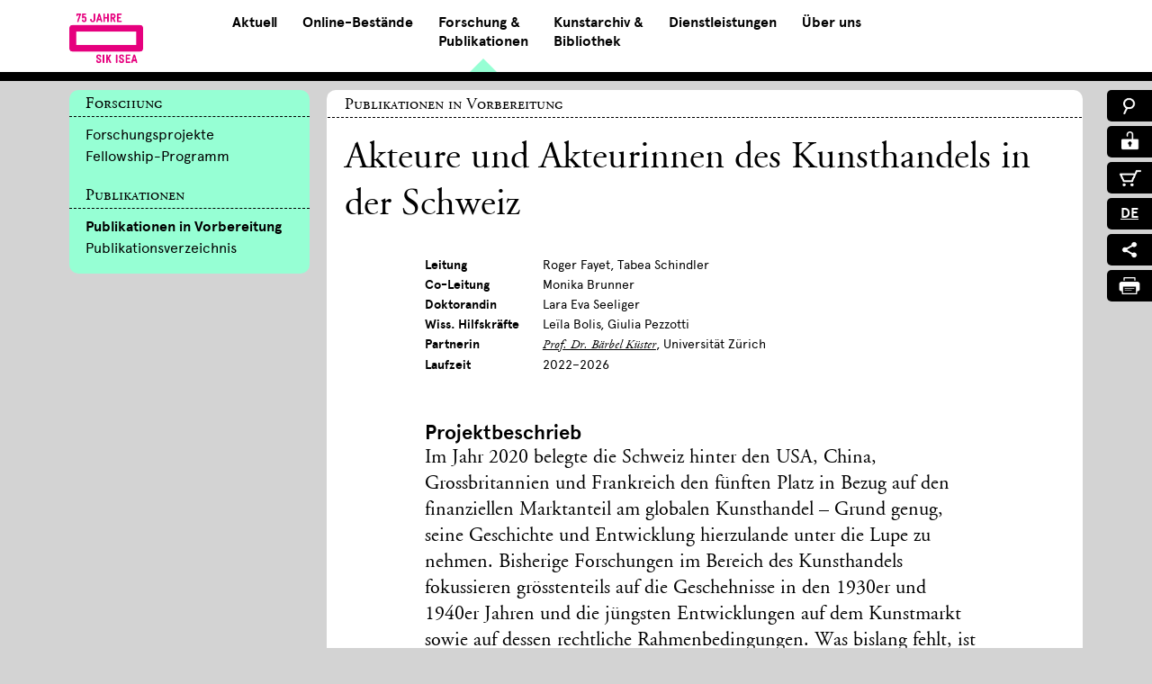

--- FILE ---
content_type: text/html; charset=utf-8
request_url: https://www.sik-isea.ch/de-ch/Forschung-Publikationen/Publikationen/Publikationen-in-Vorbereitung/detail/projekt/7327
body_size: 20477
content:
<!DOCTYPE html>
<html  lang="de-CH">
<head id="Head">     
          <!-- Google Tag Manager -->
          <script>(function(w,d,s,l,i){w[l]=w[l]||[];w[l].push({'gtm.start':
          new Date().getTime(),event:'gtm.js'});var f=d.getElementsByTagName(s)[0],
          j=d.createElement(s),dl=l!='dataLayer'?'&l='+l:'';j.async=true;j.src=
          'https://www.googletagmanager.com/gtm.js?id='+i+dl;f.parentNode.insertBefore(j,f);
          })(window,document,'script','dataLayer','GTM-TKT48MJ');</script>
          <!-- End Google Tag Manager -->
        <meta content="text/html; charset=UTF-8" http-equiv="Content-Type" />
<meta name="REVISIT-AFTER" content="1 DAYS" />
<meta name="RATING" content="GENERAL" />
<meta name="RESOURCE-TYPE" content="DOCUMENT" />
<meta content="text/javascript" http-equiv="Content-Script-Type" />
<meta content="text/css" http-equiv="Content-Style-Type" />
<title>
	Akteure und Akteurinnen des Kunsthandels in der Schweiz | detail | SIK-ISEA
</title><meta id="MetaRobots" name="robots" content="INDEX, FOLLOW" /><link href="/Resources/Shared/stylesheets/dnndefault/7.0.0/default.css?cdv=353" type="text/css" rel="stylesheet"/><link href="/Portals/_default/Skins/2sic-Content/skin.css?cdv=353" type="text/css" rel="stylesheet"/><link href="/Portals/0/Containers/SIK-ISEA/container.css?cdv=353" type="text/css" rel="stylesheet"/><link href="/Portals/0/portal.css?cdv=353" type="text/css" rel="stylesheet"/><link href="/Portals/_default/Skins/2sic-Content/css/normalize.min.css?cdv=353" type="text/css" rel="stylesheet"/><link href="/Portals/_default/Skins/2sic-Content/css/royalsliderMax.css?cdv=353" type="text/css" rel="stylesheet"/><link href="/Portals/_default/Skins/2sic-Content/css/webfonts.css?cdv=353" type="text/css" rel="stylesheet"/><link href="/Portals/_default/Skins/2sic-Content/css/webfonts2.css?cdv=353" type="text/css" rel="stylesheet"/><link href="/Portals/_default/Skins/2sic-Content/css/webfonts3.css?cdv=353" type="text/css" rel="stylesheet"/><link href="/Portals/_default/Skins/2sic-Content/css/font-awesome.min.css?cdv=353" type="text/css" rel="stylesheet"/><link href="/Portals/_default/Skins/2sic-Content/css/select2.css?cdv=353" type="text/css" rel="stylesheet"/><link href="/Portals/_default/Skins/2sic-Content/css/main.css?cdv=353" type="text/css" rel="stylesheet"/><link href="https://maxcdn.bootstrapcdn.com/font-awesome/4.1.0/css/font-awesome.min.css?cdv=353" type="text/css" rel="stylesheet"/><link href="/Portals/_default/Skins/2sic-Content/css/jquery.mmenu.all.css?cdv=353" type="text/css" rel="stylesheet"/><link href="/Portals/_default/Skins/2sic-Content/css/print.css?cdv=353" media="print" type="text/css" rel="stylesheet"/><script src="/Resources/libraries/jQuery/03_05_01/jquery.js?cdv=353" type="text/javascript"></script><script src="/Resources/libraries/jQuery-Migrate/03_04_00/jquery-migrate.js?cdv=353" type="text/javascript"></script><script src="/Resources/libraries/jQuery-UI/01_13_02/jquery-ui.min.js?cdv=353" type="text/javascript"></script><link rel='SHORTCUT ICON' href='/Portals/0/favicon.ico?ver=6a_j6pQ--9GbhtU5rgYCSQ%3d%3d' type='image/x-icon' />     
        
			    <script type="text/javascript">
			      var _gaq = _gaq || [];
			      _gaq.push(['_setAccount', 'GTM-TKT48MJ']);
			      _gaq.push(['_trackPageview']);
			      
			 
			      (function() {
				    var ga = document.createElement('script'); ga.type = 'text/javascript'; ga.async = true;
				    ga.src = ('https:' == document.location.protocol ? 'https://' : 'http://') + 'stats.g.doubleclick.net/dc.js';
				    var s = document.getElementsByTagName('script')[0]; s.parentNode.insertBefore(ga, s);
			      })();
			    </script>
        
		  <meta name="viewport" content="width=device-width, initial-scale=1, user-scalable=no" /></head>
<body id="Body">     
					<!-- Google Tag Manager (noscript) --> 
					<noscript><iframe src="https://www.googletagmanager.com/ns.html?id=GTM-TKT48MJ"
					height="0" width="0" style="display:none;visibility:hidden"></iframe></noscript>
					<!-- End Google Tag Manager (noscript) -->
				

    <form method="post" action="/de-ch/Forschung-Publikationen/Publikationen/Publikationen-in-Vorbereitung/detail/projekt/7327" id="Form" enctype="multipart/form-data">
<div class="aspNetHidden">
<input type="hidden" name="__EVENTTARGET" id="__EVENTTARGET" value="" />
<input type="hidden" name="__EVENTARGUMENT" id="__EVENTARGUMENT" value="" />
<input type="hidden" name="__VIEWSTATE" id="__VIEWSTATE" value="c57+JlKW02KWcDHl2XVrHhgK34zF5RF0exN8PSSx6BRRRQ/+maDe7pSeApbZJuzS0zSYMvdtV/XobR7HL0E8pWK+OASmIIKixUk0vR2RGQFHxTZjqtnM09FgtwZ9h1pWzsjCQ++ABD9So9Kl5DGGfu7u3mj17yCGyZLhuFsN5Rork/5Fo0EwyyjVKwWDrqVIcgN8GExNwD7nOApqEpULy5a7rwSYiokDI2fQii5+FNFJgmLoDvEyjQfoPUHjVtkBEuJgm/r12e4MBTTlYXZ8ZBLg3b3QKAN7TMSLwdBd2LkZHUFdT5l4bH+hOd4Z3baT34GV9oL+jshmhaEN892unlKoQTsfkEHvXHMqPjC8xg5/AeJxXZZ4kQM1fS8dgHkuiVNl9FbWId4TNwR1hE7PraX6tIQG0KWensTMffFix7biKv+VuScccEwRlldMcqe3/nOqzEXl0zxHRa5PXMUeGkBRacenPU3dWJONqUqFvzagiZOhf++uNTf+I9z+dssAgqtcXkzIsg3y8W5UnNi3nKKKHOkoALBG/oFSXIa29+8Vwn1aN5Ip2iVAlUFa95oKCTcQIuQn3ITU6jsIX2w6okLjt303CdifKKZRT1hkcXJi5nu5enj79EgoiXmscGMLr/VGGT1KmRr4eTNGHKZZjJrt74A+vIKw3009e3bg2fO9n/2v5L2bDBQQGvWENdqe7sU/LI87BzGjvGIZ3Rutlg7XPAZh+PCdgZdpl6aJwlVWXxcmVRVz65lCZtGdOwZ9+x8srirt/bbLKEzVouowpzGLrl/lj2hOf78zXDYCJ4qdZo1M7iaDekYaN9vNmrqOr62//e5KlKPdEUKciKHjY/508su9JYh+vLyQVUQDt2WB2fx262lBCECWjKXW3MjWVAWKJ2Q1pD4TsdhAVD6Lowxy3ihgi5xPjAE3mvyWXff4o0Vb4LDY9V589L+Bu8iK2l9SJwcpB93KxNQ+ww4XbqNVyp1V/BRzVNqwrqNjWAugvAnsJFNrhiF5B4XxnblRXFZtuPg384lPsozy5ry8yAbMhyh/ZXIR0izgOh6WNKBmdlE+al7YVmTiP6+DS/rguiSKGCp+YMMruup5mA8hjfJQ330d9VXeIf8a4Q7NwXZxXo5cUztCtRDHSWW8K5B/YJ4rYrOET/a1g+0CUE3v/Zl5UPq3T4iGM+r2Dse/HITBQYhF00JgEtVonP/HZTfK2qx5B7YRA3x1wHqcTbevfmD8M0B3o5ULatWyMFMz4qVY7Fz0AAVTzdxgoVf83rmcQSb1neB2hq6TVd1DWwgiDQ1hn9QPkOhnuoQCaeZg42mNwXmZgQsj+W/7zx1Ol00W0knobj3oievZ5+0JL7xd8v/HnsHVNqQq/lV9AtJ1p2mYGeq8tNgWlES+QzNRZOcriyfS2RvNFS2GHn4QcmzQ+nXlstsk4Oh1dvn7FixXK7zFDZXm9oRaaTcsDkabWPVdAvxLVgmzon0/8i/py9it7UMP0U2s7jdai9dFP0d5XTJ6VOqnUFxJ5lEn2iKov0PRKGPjuqMUVIjMiSVQppKPgggr2YVEZA1PSfjdd+UJ/+y3DX4jzxkWy/6u4Bz5w2cuXhJWjQ9/ViNOGvs5gJT4b+zO3tSgd4OyYkkyHLCEeFoRYmbdULqlRyLXAJ/[base64]/4CgfrhV9JgCOHaPs49UtPmQ+TPhD0IoKcGwuK5riNEum+RrAtP6Z6t9HBwZjBW/+0uQ9G89NuYAIbNsvZ/7m12cQ5V+SaE5M6nc2WFmxznouPiGN7SU9jsIygMH3zbcnKIFl8eyglVqIkrrwW93A9inIr3aUThl/O5CTKt/wR4aQkioeBmatXVUeE5aGdJrxNzfWgWynfZkKBDxLUvuy+/lLnmNN3QozvQNzhACjgVqcJRsEVt90NV39vkvCioT3QdW8Y8WMPgMuiypAwg/xKe3cbqM4kuAXxv9roKfRjDZ4VkqD5gpkGQGlY7Qo5xK34+GK+Ntua6UY6AyiB4ZuA7XDkNsbZE//D/5J7yFKarexd2RUe+MBhleiHqsh8VraF2tnbu0uH6iJm5pQ28OwJ2YmuVBRenul6tUiPnQ6U/atXQJT9a1KIiXln73t56/jpMD/R+iUBo7kNGwQsUbb/CqBxiQb7jfVM57A6YPnNO5b9oN9s+9LpG97f7tHiAMXMc/1o+ZvUwtd3PZRbOzdtySa7UBtwHAqkPpRF1gpRZS4Aw65D0USdUpIw5wIb319YgnRZWYj2wD11j93lG6SDifSw/CbbT/qOYCkgFNueHm1jki8lRf6SKHFl8zX3rzYVb1XVl03QM9w08jaN2ol8FOV+XFU+pdLleis/5VK7YElOANf0kT410rBKoV8XagipNrGJGeDURIlntktenkOOIe9QLXpRpuV+J2hUzQIMS0ssP2teOu21tpfJ6P+TycUJg3Flrp+MXvoz/1VXwexOTg/X2VPTm+AwWQRzU=" />
</div>

<script type="text/javascript">
//<![CDATA[
var theForm = document.forms['Form'];
if (!theForm) {
    theForm = document.Form;
}
function __doPostBack(eventTarget, eventArgument) {
    if (!theForm.onsubmit || (theForm.onsubmit() != false)) {
        theForm.__EVENTTARGET.value = eventTarget;
        theForm.__EVENTARGUMENT.value = eventArgument;
        theForm.submit();
    }
}
//]]>
</script>


<script src="/WebResource.axd?d=pynGkmcFUV03i4WljY69G2z4ZFeADPF3eZPzHCmYLznata52hq4rVrSlMRI1&amp;t=638901608248157332" type="text/javascript"></script>

<script type="text/javascript">if (!(window.jQuery && window.jQuery.fn && window.jQuery.fn.hoverIntent)) document.write(unescape('%3Cscript src="/Portals/_default/Skins/2sic-Content/ICTMainNav/hoverIntent.js" type="text/javascript"%3E%3C/script%3E'));</script>
<script type="text/javascript">
//<![CDATA[
var __cultureInfo = {"name":"de-CH","numberFormat":{"CurrencyDecimalDigits":2,"CurrencyDecimalSeparator":".","IsReadOnly":false,"CurrencyGroupSizes":[3],"NumberGroupSizes":[3],"PercentGroupSizes":[3],"CurrencyGroupSeparator":"\u0027","CurrencySymbol":"CHF","NaNSymbol":"NaN","CurrencyNegativePattern":2,"NumberNegativePattern":1,"PercentPositivePattern":1,"PercentNegativePattern":1,"NegativeInfinitySymbol":"-∞","NegativeSign":"-","NumberDecimalDigits":2,"NumberDecimalSeparator":".","NumberGroupSeparator":"\u0027","CurrencyPositivePattern":2,"PositiveInfinitySymbol":"∞","PositiveSign":"+","PercentDecimalDigits":2,"PercentDecimalSeparator":".","PercentGroupSeparator":"\u0027","PercentSymbol":"%","PerMilleSymbol":"‰","NativeDigits":["0","1","2","3","4","5","6","7","8","9"],"DigitSubstitution":1},"dateTimeFormat":{"AMDesignator":"vorm.","Calendar":{"MinSupportedDateTime":"\/Date(-62135596800000)\/","MaxSupportedDateTime":"\/Date(253402297199999)\/","AlgorithmType":1,"CalendarType":1,"Eras":[1],"TwoDigitYearMax":2029,"IsReadOnly":false},"DateSeparator":".","FirstDayOfWeek":1,"CalendarWeekRule":2,"FullDateTimePattern":"dddd, d. MMMM yyyy HH:mm:ss","LongDatePattern":"dddd, d. MMMM yyyy","LongTimePattern":"HH:mm:ss","MonthDayPattern":"d. MMMM","PMDesignator":"nachm.","RFC1123Pattern":"ddd, dd MMM yyyy HH\u0027:\u0027mm\u0027:\u0027ss \u0027GMT\u0027","ShortDatePattern":"dd.MM.yyyy","ShortTimePattern":"HH:mm","SortableDateTimePattern":"yyyy\u0027-\u0027MM\u0027-\u0027dd\u0027T\u0027HH\u0027:\u0027mm\u0027:\u0027ss","TimeSeparator":":","UniversalSortableDateTimePattern":"yyyy\u0027-\u0027MM\u0027-\u0027dd HH\u0027:\u0027mm\u0027:\u0027ss\u0027Z\u0027","YearMonthPattern":"MMMM yyyy","AbbreviatedDayNames":["So.","Mo.","Di.","Mi.","Do.","Fr.","Sa."],"ShortestDayNames":["So.","Mo.","Di.","Mi.","Do.","Fr.","Sa."],"DayNames":["Sonntag","Montag","Dienstag","Mittwoch","Donnerstag","Freitag","Samstag"],"AbbreviatedMonthNames":["Jan","Feb","Mär","Apr","Mai","Jun","Jul","Aug","Sep","Okt","Nov","Dez",""],"MonthNames":["Januar","Februar","März","April","Mai","Juni","Juli","August","September","Oktober","November","Dezember",""],"IsReadOnly":false,"NativeCalendarName":"Gregorianischer Kalender","AbbreviatedMonthGenitiveNames":["Jan.","Feb.","März","Apr.","Mai","Juni","Juli","Aug.","Sep.","Okt.","Nov.","Dez.",""],"MonthGenitiveNames":["Januar","Februar","März","April","Mai","Juni","Juli","August","September","Oktober","November","Dezember",""]},"eras":[1,"n. Chr.",null,0]};//]]>
</script>

<script src="/ScriptResource.axd?d=NJmAwtEo3IoxUjM_VDmd5EF78EaMRaxpk8F3ZsodD6jhGwWgUYyws6XPyqWT3xcndjGdKTZ_a6O7Uf9AopHZJYX-xByXs1u7-bqBKx2dZB8YR1e6zFhzAbc5k8JiUMnmoKIYcg2&amp;t=5c0e0825" type="text/javascript"></script>
<script src="/ScriptResource.axd?d=dwY9oWetJoLilOrnuLOF-OgJ7OpsP9uKcT1kdZjesiZxK_RNpWqYqe6HUI0rrZTWiRRYi1zQGRG_f_tHED-9Csl5ShFmnVuNZclaXP-nUd12BHJXoOufk3WJLb4s1BtiIJUIdUiAS1fso_QA0&amp;t=5c0e0825" type="text/javascript"></script>
<div class="aspNetHidden">

	<input type="hidden" name="__VIEWSTATEGENERATOR" id="__VIEWSTATEGENERATOR" value="CA0B0334" />
	<input type="hidden" name="__VIEWSTATEENCRYPTED" id="__VIEWSTATEENCRYPTED" value="" />
	<input type="hidden" name="__EVENTVALIDATION" id="__EVENTVALIDATION" value="xFlfI/UfWMnqwCHTNFBwNQJDoiKdJDVBQxe/8ak5QXOVg1FtRUma5yxeKxXQ9ye12F/E8Blotg/Q9RC4lfFNDbWUcuQ8sMbw4vHdirs8wvc8FWLs" />
</div><script src="/js/dnn.js?cdv=353" type="text/javascript"></script><script src="/js/dnncore.js?cdv=353" type="text/javascript"></script><script src="/js/dnn.servicesframework.js?cdv=353" type="text/javascript"></script><script src="/Portals/_default/Skins/2sic-Content/ICTMainNav/script.js?cdv=353" type="text/javascript"></script><script src="/Portals/_default/Skins/2sic-Content/js/jquery.mmenu.min.all.js?cdv=353" type="text/javascript"></script><script src="/Portals/_default/Skins/2sic-Content/js/ict.slidernav.js?cdv=353" type="text/javascript"></script><script src="/Portals/_default/Skins/2sic-Content/js/select2.js?cdv=353" type="text/javascript"></script><script src="/Portals/_default/Skins/2sic-Content/js/select2_locale_de.js?cdv=353" type="text/javascript"></script><script src="/Portals/_default/Skins/2sic-Content/js/select2_locale_fr.js?cdv=353" type="text/javascript"></script><script src="/Portals/_default/Skins/2sic-Content/js/select2_locale_it.js?cdv=353" type="text/javascript"></script>
<script type="text/javascript">
//<![CDATA[
Sys.WebForms.PageRequestManager._initialize('ScriptManager', 'Form', [], [], [], 90, '');
//]]>
</script>

        
        
        

<!--CDF(Css|/Portals/_default/Skins/2sic-Content/css/royalsliderMax.css?cdv=353|DnnPageHeaderProvider|109)-->
<!--CDF(Css|/Portals/_default/Skins/2sic-Content/css/select2.css?cdv=353|DnnPageHeaderProvider|119)-->

<!--CDF(Javascript|/Portals/_default/Skins/2sic-Content/js/select2.js?cdv=353|DnnBodyProvider|180)-->
<!--CDF(Javascript|/Portals/_default/Skins/2sic-Content/js/select2_locale_de.js?cdv=353|DnnBodyProvider|181)-->
<!--CDF(Javascript|/Portals/_default/Skins/2sic-Content/js/select2_locale_fr.js?cdv=353|DnnBodyProvider|182)-->
<!--CDF(Javascript|/Portals/_default/Skins/2sic-Content/js/select2_locale_it.js?cdv=353|DnnBodyProvider|183)-->


<div id="page" class="mm-page">
    <!--CDF(Css|/Portals/_default/Skins/2sic-Content/css/normalize.min.css?cdv=353|DnnPageHeaderProvider|100)-->
<!--CDF(Css|/Portals/_default/Skins/2sic-Content/css/webfonts.css?cdv=353|DnnPageHeaderProvider|110)-->
<!--CDF(Css|/Portals/_default/Skins/2sic-Content/css/webfonts2.css?cdv=353|DnnPageHeaderProvider|111)-->
<!--CDF(Css|/Portals/_default/Skins/2sic-Content/css/webfonts3.css?cdv=353|DnnPageHeaderProvider|112)-->
<!--CDF(Css|/Portals/_default/Skins/2sic-Content/css/font-awesome.min.css?cdv=353|DnnPageHeaderProvider|113)-->
<!--CDF(Css|/Portals/_default/Skins/2sic-Content/css/main.css?cdv=353|DnnPageHeaderProvider|120)-->
<!--CDF(Css|/Portals/_default/Skins/2sic-Content/css/print.css?cdv=353|DnnPageHeaderProvider|200)-->
<!--CDF(Css|https://maxcdn.bootstrapcdn.com/font-awesome/4.1.0/css/font-awesome.min.css?cdv=353|DnnPageHeaderProvider|140)-->
<!--CDF(Css|/Portals/_default/Skins/2sic-Content/css/jquery.mmenu.all.css?cdv=353|DnnPageHeaderProvider|150)-->
<!--CDF(Javascript|/Portals/_default/Skins/2sic-Content/js/jquery.mmenu.min.all.js?cdv=353|DnnBodyProvider|160)-->
<!--CDF(Javascript|/Portals/_default/Skins/2sic-Content/js/ict.slidernav.js?cdv=353|DnnBodyProvider|170)-->

<header class="header-container transition ">    
    <div class="header-content wrapper clearfix">
        <div class="logo-container transition">
            <a id="dnn_Header_DnnLOGO_hypLogo" title="SIK-ISEA" href="https://www.sik-isea.ch/de-ch/">
        <img src="/portals/_default/Skins/2sic-Content/content/logos/SIK-Logo-75_DE-magenta.png" alt="SIK-ISEA" style="height: 55px;" />
    </a>

            <div class="print-logo">
                <img src="/portals/_default/Skins/2sic-Content/content/logos/main-logo-black.png">
            </div>
        </div>
        <!-- logo-container -->
        <div class="nav-container">
            <script type="text/javascript">
      jQuery(document).ready(function() {
      splitSubMenu(3);
      });
    </script><ul class="megamenu" id="megamenu">
  <li class="aktuell"><a class="" href="https://www.sik-isea.ch/de-ch/Aktuell">Aktuell</a><div class="sub">
      <div class="triangle"></div>
      <ul class="">
        <li class="subheader">
          <h2><span>Aktuell</span></h2>
        </li>
        <li class="sublink"><a href="https://www.sik-isea.ch/de-ch/Aktuell/Aktuell/Veranstaltungen">Veranstaltungen</a></li>
        <li class="sublink"><a href="https://www.sik-isea.ch/de-ch/Aktuell/Aktuell/Neuerscheinungen">Neuerscheinungen</a></li>
      </ul>
    </div>
  </li>
  <li class="online_bestande"><a class="" href="https://www.sik-isea.ch/de-ch/Online-Best%C3%A4nde">Online-Bestände</a><div class="sub">
      <div class="triangle"></div>
      <ul class="">
        <li class="subheader">
          <h2><span>Online-Bestände</span></h2>
        </li>
        <li class="sublink"><a href="https://recherche.sik-isea.ch/">Rechercheportal</a></li>
        <li class="sublink"><a href="https://www.sik-isea.ch/de-ch/Online-Best%C3%A4nde/Online-Best%C3%A4nde/SIKART-Lexikon">SIKART Lexikon</a></li>
        <li class="sublink"><a href="https://recherche.sik-isea.ch/de/everything/on/catalogues">Werkverzeichnisse</a></li>
        <li class="sublink"><a href="https://recherche.sik-isea.ch/de/everything/on/collections">Sammlungen und Projekte</a></li>
        <li class="sublink"><a href="https://smex-ctp.trendmicro.com:443/wis/clicktime/v1/query?url=https%3a%2f%2fsik%2disea.anton.ch%2flocale%2fde&amp;umid=d79864cd-8e7f-4264-bfb3-eb1d97f49676&amp;auth=2a7d18ac72e4355d31df3928ae22a91f9694aac3-debfd432b5e35d7768c6026e43a0a5d12ffc87f7">Archivkatalog</a></li>
        <li class="sublink"><a href="https://slsp-rzh.primo.exlibrisgroup.com/discovery/search?vid=41SLSP_RZH:SIK_ISEA_TP2&amp;lang=de">Bibliothekskatalog</a></li>
      </ul>
    </div>
  </li>
  <li class="active forschung_publikationen">
    <div class="triangle"></div><a class="" href="https://www.sik-isea.ch/de-ch/Forschung-Publikationen">Forschung &<br/> Publikationen</a><div class="sub">
      <div class="triangle"></div>
      <ul class="">
        <li class="subheader">
          <h2><span>Forschung</span></h2>
        </li>
        <li class="sublink"><a href="https://www.sik-isea.ch/de-ch/Forschung-Publikationen/Forschung/Forschungsprojekte">Forschungsprojekte</a></li>
        <li class="sublink"><a href="https://www.sik-isea.ch/de-ch/Forschung-Publikationen/Forschung/Fellowship-Programm">Fellowship-Programm</a></li>
      </ul>
      <ul class="">
        <li class="subheader">
          <h2><span>Publikationen</span></h2>
        </li>
        <li class="sublink"><a href="https://www.sik-isea.ch/de-ch/Forschung-Publikationen/Publikationen/Publikationen-in-Vorbereitung">Publikationen in Vorbereitung</a></li>
        <li class="sublink"><a href="https://www.sik-isea.ch/de-ch/Forschung-Publikationen/Publikationen/Publikationsverzeichnis">Publikationsverzeichnis</a></li>
      </ul>
    </div>
  </li>
  <li class="kunstarchiv_bibliothek"><a class="" href="https://www.sik-isea.ch/de-ch/Kunstarchiv-Bibliothek">Kunstarchiv &<br/> Bibliothek</a><div class="sub">
      <div class="triangle"></div>
      <ul class="">
        <li class="subheader">
          <h2><span>Kunstarchiv</span></h2>
        </li>
        <li class="sublink"><a href="https://www.sik-isea.ch/de-ch/Kunstarchiv-Bibliothek/Kunstarchiv/Allg-Informationen">Allg. Informationen</a></li>
        <li class="sublink"><a href="https://www.sik-isea.ch/de-ch/Kunstarchiv-Bibliothek/Kunstarchiv/Sammlungsgeschichte">Sammlungsgeschichte</a></li>
        <li class="sublink"><a href="https://www.sik-isea.ch/de-ch/Kunstarchiv-Bibliothek/Kunstarchiv/Dokumentation">Dokumentation</a></li>
        <li class="sublink"><a href="https://www.sik-isea.ch/de-ch/Kunstarchiv-Bibliothek/Kunstarchiv/Nachlassarchiv">Nachlassarchiv</a></li>
        <li class="sublink"><a href="https://www.sik-isea.ch/de-ch/Kunstarchiv-Bibliothek/Kunstarchiv/Dokumente-online">Dokumente online</a></li>
      </ul>
      <ul class="">
        <li class="subheader">
          <h2><span>Bibliothek</span></h2>
        </li>
        <li class="sublink"><a href="https://www.sik-isea.ch/de-ch/Kunstarchiv-Bibliothek/Bibliothek/Allg-Informationen">Allg. Informationen</a></li>
        <li class="sublink"><a href="https://www.sik-isea.ch/de-ch/Kunstarchiv-Bibliothek/Bibliothek/Recherche">Recherche</a></li>
        <li class="sublink"><a href="https://www.sik-isea.ch/de-ch/Kunstarchiv-Bibliothek/Bibliothek/Spezialsammlungen">Spezialsammlungen</a></li>
        <li class="sublink"><a href="https://www.sik-isea.ch/de-ch/Kunstarchiv-Bibliothek/Bibliothek/Digitale-Best%C3%A4nde">Digitale Bestände</a></li>
      </ul>
    </div>
  </li>
  <li class="dienstleistungen"><a class="" href="https://www.sik-isea.ch/de-ch/Dienstleistungen">Dienstleistungen</a><div class="sub">
      <div class="triangle"></div>
      <ul class="">
        <li class="subheader">
          <h2><span>Dienstleistungen</span></h2>
        </li>
        <li class="sublink"><a href="https://www.sik-isea.ch/de-ch/Dienstleistungen/Dienstleistungen/%C3%9Cberblick">Überblick</a></li>
        <li class="sublink"><a href="https://www.sik-isea.ch/de-ch/Dienstleistungen/Dienstleistungen/Konservierungen-Restaurierungen">Konservierungen &amp; Restaurierungen</a></li>
        <li class="sublink"><a href="https://www.sik-isea.ch/de-ch/Dienstleistungen/Dienstleistungen/Naturwissenschaftliche-Analysen">Naturwissenschaftliche Analysen</a></li>
        <li class="sublink"><a href="https://www.sik-isea.ch/de-ch/Dienstleistungen/Dienstleistungen/Untersuchungen-Echtheitsabkl%C3%A4rungen">Untersuchungen &amp; Echtheitsabklärungen</a></li>
        <li class="sublink"><a href="https://www.sik-isea.ch/de-ch/Dienstleistungen/Dienstleistungen/Expertisen-Sch%C3%A4tzungen">Expertisen &amp; Schätzungen</a></li>
        <li class="sublink"><a href="https://www.sik-isea.ch/de-ch/Dienstleistungen/Dienstleistungen/Inventarisation">Inventarisation</a></li>
        <li class="sublink"><a href="https://www.sik-isea.ch/de-ch/Dienstleistungen/Dienstleistungen/Nachl%C3%A4sse-von-Kunstschaffenden">Nachlässe von Kunstschaffenden</a></li>
        <li class="sublink"><a href="https://www.sik-isea.ch/de-ch/Dienstleistungen/Dienstleistungen/Fotografie">Fotografie</a></li>
        <li class="sublink"><a href="https://www.sik-isea.ch/de-ch/Dienstleistungen/Dienstleistungen/Bildbearbeitung">Bildbearbeitung</a></li>
        <li class="sublink"><a href="https://www.sik-isea.ch/de-ch/Dienstleistungen/Dienstleistungen/Fotoarchiv">Fotoarchiv</a></li>
        <li class="sublink"><a href="https://www.sik-isea.ch/de-ch/Dienstleistungen/Dienstleistungen/Publikationen">Publikationen</a></li>
        <li class="sublink"><a href="https://www.sik-isea.ch/de-ch/Dienstleistungen/Dienstleistungen/F%C3%BChrungen">Führungen</a></li>
        <li class="sublink"><a href="https://www.sik-isea.ch/de-ch/Dienstleistungen/Dienstleistungen/Weiterbildung">Weiterbildung</a></li>
      </ul>
    </div>
  </li>
  <li class="ueberuns"><a class="" href="https://www.sik-isea.ch/de-ch/%C3%9Cber-uns">Über uns</a><div class="sub">
      <div class="triangle"></div>
      <ul class="">
        <li class="subheader">
          <h2><span>Über uns</span></h2>
        </li>
        <li class="sublink"><a href="https://www.sik-isea.ch/de-ch/%C3%9Cber-uns/%C3%9Cber-uns/Institut">Institut</a></li>
        <li class="sublink"><a href="https://www.sik-isea.ch/de-ch/%C3%9Cber-uns/%C3%9Cber-uns/Kontakt-%C3%96ffnungszeiten">Kontakt &amp; Öffnungszeiten</a></li>
        <li class="sublink"><a href="https://www.sik-isea.ch/de-ch/%C3%9Cber-uns/%C3%9Cber-uns/Mitarbeitende">Mitarbeitende</a></li>
        <li class="sublink"><a href="https://www.sik-isea.ch/de-ch/%C3%9Cber-uns/%C3%9Cber-uns/Gremien">Gremien</a></li>
        <li class="sublink"><a href="https://www.sik-isea.ch/de-ch/%C3%9Cber-uns/%C3%9Cber-uns/Offene-Stellen">Offene Stellen</a></li>
        <li class="sublink"><a href="https://www.sik-isea.ch/de-ch/%C3%9Cber-uns/%C3%9Cber-uns/Mitglied-werden">Mitglied werden</a></li>
        <li class="sublink"><a href="https://www.sik-isea.ch/de-ch/%C3%9Cber-uns/%C3%9Cber-uns/Spenden-Legate">Spenden &amp; Legate</a></li>
        <li class="sublink"><a href="https://www.sik-isea.ch/de-ch/%C3%9Cber-uns/%C3%9Cber-uns/Medien">Medien</a></li>
      </ul>
    </div>
  </li>
</ul>
<div><nav id="slidernav"><ul>
      <li class="aktuell"><a class="" href="https://www.sik-isea.ch/de-ch/Aktuell">Aktuell</a><ul>
          <h2 class="aktuell">Aktuell</h2>
          <li class="aktuell"><a class="" href="https://www.sik-isea.ch/de-ch/Aktuell/Aktuell/Veranstaltungen">Veranstaltungen</a><ul>
              <li class="aktuell"><a class="" href="https://www.sik-isea.ch/de-ch/Aktuell/Aktuell/Veranstaltungen/Veranstaltungsarchiv">Veranstaltungsarchiv</a></li>
            </ul>
          </li>
          <li class="aktuell"><a class="" href="https://www.sik-isea.ch/de-ch/Aktuell/Aktuell/Neuerscheinungen">Neuerscheinungen</a></li>
        </ul>
      </li>
      <li class="online_bestande"><a class="" href="https://www.sik-isea.ch/de-ch/Online-Best%C3%A4nde">Online-Bestände</a><ul>
          <h2 class="online_bestande">Online-Bestände</h2>
          <li class="online_bestande"><a class="" href="https://recherche.sik-isea.ch/">Rechercheportal</a></li>
          <li class="online_bestande"><a class="" href="https://www.sik-isea.ch/de-ch/Online-Best%C3%A4nde/Online-Best%C3%A4nde/SIKART-Lexikon">SIKART Lexikon</a></li>
          <li class="online_bestande"><a class="" href="https://recherche.sik-isea.ch/de/everything/on/catalogues">Werkverzeichnisse</a></li>
          <li class="online_bestande"><a class="" href="https://recherche.sik-isea.ch/de/everything/on/collections">Sammlungen und Projekte</a></li>
          <li class="online_bestande"><a class="" href="https://smex-ctp.trendmicro.com:443/wis/clicktime/v1/query?url=https%3a%2f%2fsik%2disea.anton.ch%2flocale%2fde&amp;umid=d79864cd-8e7f-4264-bfb3-eb1d97f49676&amp;auth=2a7d18ac72e4355d31df3928ae22a91f9694aac3-debfd432b5e35d7768c6026e43a0a5d12ffc87f7">Archivkatalog</a></li>
          <li class="online_bestande"><a class="" href="https://slsp-rzh.primo.exlibrisgroup.com/discovery/search?vid=41SLSP_RZH:SIK_ISEA_TP2&amp;lang=de">Bibliothekskatalog</a></li>
        </ul>
      </li>
      <li class="forschung_publikationen active"><a class="current" href="https://www.sik-isea.ch/de-ch/Forschung-Publikationen">Forschung &amp; Publikationen</a><ul>
          <h2 class="forschung_publikationen">Forschung</h2>
          <li class="forschung_publikationen"><a class="" href="https://www.sik-isea.ch/de-ch/Forschung-Publikationen/Forschung/Forschungsprojekte">Forschungsprojekte</a></li>
          <li class="forschung_publikationen"><a class="" href="https://www.sik-isea.ch/de-ch/Forschung-Publikationen/Forschung/Fellowship-Programm">Fellowship-Programm</a><ul>
              <li class="forschung_publikationen"><a class="" href="https://www.sik-isea.ch/de-ch/Forschung-Publikationen/Forschung/Fellowship-Programm/Professorial-Fellows">Professorial Fellows</a></li>
              <li class="forschung_publikationen"><a class="" href="https://www.sik-isea.ch/de-ch/Forschung-Publikationen/Forschung/Fellowship-Programm/Postdoctoral-Fellows">Postdoctoral Fellows</a></li>
              <li class="forschung_publikationen"><a class="" href="https://www.sik-isea.ch/de-ch/Forschung-Publikationen/Forschung/Fellowship-Programm/Doctoral-Fellows">Doctoral Fellows</a></li>
              <li class="forschung_publikationen"><a class="" href="https://www.sik-isea.ch/de-ch/Forschung-Publikationen/Forschung/Fellowship-Programm/Associate-Fellows">Associate Fellows</a></li>
              <li class="forschung_publikationen"><a class="" href="https://www.sik-isea.ch/de-ch/Forschung-Publikationen/Forschung/Fellowship-Programm/Partnerinstitutionen">Partnerinstitutionen</a></li>
              <li class="forschung_publikationen"><a class="" href="https://www.sik-isea.ch/de-ch/Forschung-Publikationen/Forschung/Fellowship-Programm/Dank">Dank</a></li>
            </ul>
          </li>
          <h2 class="forschung_publikationen">Publikationen</h2>
          <li class="forschung_publikationen"><a class="current" href="https://www.sik-isea.ch/de-ch/Forschung-Publikationen/Publikationen/Publikationen-in-Vorbereitung">Publikationen in Vorbereitung</a></li>
          <li class="forschung_publikationen"><a class="" href="https://www.sik-isea.ch/de-ch/Forschung-Publikationen/Publikationen/Publikationsverzeichnis">Publikationsverzeichnis</a></li>
        </ul>
      </li>
      <li class="kunstarchiv_bibliothek"><a class="" href="https://www.sik-isea.ch/de-ch/Kunstarchiv-Bibliothek">Kunstarchiv &amp; Bibliothek</a><ul>
          <h2 class="kunstarchiv_bibliothek">Kunstarchiv</h2>
          <li class="kunstarchiv_bibliothek"><a class="" href="https://www.sik-isea.ch/de-ch/Kunstarchiv-Bibliothek/Kunstarchiv/Allg-Informationen">Allg. Informationen</a></li>
          <li class="kunstarchiv_bibliothek"><a class="" href="https://www.sik-isea.ch/de-ch/Kunstarchiv-Bibliothek/Kunstarchiv/Sammlungsgeschichte">Sammlungsgeschichte</a></li>
          <li class="kunstarchiv_bibliothek"><a class="" href="https://www.sik-isea.ch/de-ch/Kunstarchiv-Bibliothek/Kunstarchiv/Dokumentation">Dokumentation</a><ul>
              <li class="kunstarchiv_bibliothek"><a class="" href="https://www.sik-isea.ch/de-ch/Kunstarchiv-Bibliothek/Kunstarchiv/Dokumentation/Interviews">Interviews</a></li>
            </ul>
          </li>
          <li class="kunstarchiv_bibliothek"><a class="" href="https://www.sik-isea.ch/de-ch/Kunstarchiv-Bibliothek/Kunstarchiv/Nachlassarchiv">Nachlassarchiv</a><ul>
              <li class="kunstarchiv_bibliothek"><a class="" href="https://www.sik-isea.ch/de-ch/Kunstarchiv-Bibliothek/Kunstarchiv/Nachlassarchiv/Virtuelle-Vitrine">Virtuelle Vitrine</a></li>
              <li class="kunstarchiv_bibliothek"><a class="" href="https://www.sik-isea.ch/de-ch/Kunstarchiv-Bibliothek/Kunstarchiv/Nachlassarchiv/Bestandsverzeichnis">Bestandsverzeichnis</a></li>
            </ul>
          </li>
          <li class="kunstarchiv_bibliothek"><a class="" href="https://www.sik-isea.ch/de-ch/Kunstarchiv-Bibliothek/Kunstarchiv/Dokumente-online">Dokumente online</a></li>
          <h2 class="kunstarchiv_bibliothek">Bibliothek</h2>
          <li class="kunstarchiv_bibliothek"><a class="" href="https://www.sik-isea.ch/de-ch/Kunstarchiv-Bibliothek/Bibliothek/Allg-Informationen">Allg. Informationen</a></li>
          <li class="kunstarchiv_bibliothek"><a class="" href="https://www.sik-isea.ch/de-ch/Kunstarchiv-Bibliothek/Bibliothek/Recherche">Recherche</a></li>
          <li class="kunstarchiv_bibliothek"><a class="" href="https://www.sik-isea.ch/de-ch/Kunstarchiv-Bibliothek/Bibliothek/Spezialsammlungen">Spezialsammlungen</a><ul>
              <li class="kunstarchiv_bibliothek"><a class="" href="https://www.sik-isea.ch/de-ch/Kunstarchiv-Bibliothek/Bibliothek/Spezialsammlungen/Bibliothek-Carola-Giedion-Welcker">Bibliothek Carola Giedion-Welcker</a></li>
              <li class="kunstarchiv_bibliothek"><a class="" href="https://www.sik-isea.ch/de-ch/Kunstarchiv-Bibliothek/Bibliothek/Spezialsammlungen/Bibliothek-H%C3%BCttinger">Bibliothek Hüttinger</a></li>
              <li class="kunstarchiv_bibliothek"><a class="" href="https://www.sik-isea.ch/de-ch/Kunstarchiv-Bibliothek/Bibliothek/Spezialsammlungen/Bibliothek-Raeber">Bibliothek Raeber</a></li>
            </ul>
          </li>
          <li class="kunstarchiv_bibliothek"><a class="" href="https://www.sik-isea.ch/de-ch/Kunstarchiv-Bibliothek/Bibliothek/Digitale-Best%C3%A4nde">Digitale Bestände</a><ul>
              <li class="kunstarchiv_bibliothek"><a class="" href="https://www.sik-isea.ch/de-ch/Kunstarchiv-Bibliothek/Bibliothek/Digitale-Best%C3%A4nde/Turnuskataloge-SKV">Turnuskataloge SKV</a></li>
              <li class="kunstarchiv_bibliothek"><a class="" href="https://memobase.ch/de/recordSet/sik-001">Memoriav Memobase</a></li>
            </ul>
          </li>
        </ul>
      </li>
      <li class="dienstleistungen"><a class="" href="https://www.sik-isea.ch/de-ch/Dienstleistungen">Dienstleistungen</a><ul>
          <h2 class="dienstleistungen">Dienstleistungen</h2>
          <li class="dienstleistungen"><a class="" href="https://www.sik-isea.ch/de-ch/Dienstleistungen/Dienstleistungen/%C3%9Cberblick">Überblick</a></li>
          <li class="dienstleistungen"><a class="" href="https://www.sik-isea.ch/de-ch/Dienstleistungen/Dienstleistungen/Konservierungen-Restaurierungen">Konservierungen &amp; Restaurierungen</a></li>
          <li class="dienstleistungen"><a class="" href="https://www.sik-isea.ch/de-ch/Dienstleistungen/Dienstleistungen/Naturwissenschaftliche-Analysen">Naturwissenschaftliche Analysen</a></li>
          <li class="dienstleistungen"><a class="" href="https://www.sik-isea.ch/de-ch/Dienstleistungen/Dienstleistungen/Untersuchungen-Echtheitsabkl%C3%A4rungen">Untersuchungen &amp; Echtheitsabklärungen</a></li>
          <li class="dienstleistungen"><a class="" href="https://www.sik-isea.ch/de-ch/Dienstleistungen/Dienstleistungen/Expertisen-Sch%C3%A4tzungen">Expertisen &amp; Schätzungen</a></li>
          <li class="dienstleistungen"><a class="" href="https://www.sik-isea.ch/de-ch/Dienstleistungen/Dienstleistungen/Inventarisation">Inventarisation</a></li>
          <li class="dienstleistungen"><a class="" href="https://www.sik-isea.ch/de-ch/Dienstleistungen/Dienstleistungen/Nachl%C3%A4sse-von-Kunstschaffenden">Nachlässe von Kunstschaffenden</a><ul>
              <li class="dienstleistungen"><a class="" href="https://www.sik-isea.ch/de-ch/Dienstleistungen/Dienstleistungen/Nachl%C3%A4sse-von-Kunstschaffenden/Bewertung-Vermittlung">Bewertung &amp; Vermittlung</a><ul>
                  <li class="dienstleistungen"><a class="" href="https://www.sik-isea.ch/de-ch/Dienstleistungen/Dienstleistungen/Nachl%C3%A4sse-von-Kunstschaffenden/Bewertung-Vermittlung/Ausw%C3%A4hlen">Auswählen</a></li>
                  <li class="dienstleistungen"><a class="" href="https://www.sik-isea.ch/de-ch/Dienstleistungen/Dienstleistungen/Nachl%C3%A4sse-von-Kunstschaffenden/Bewertung-Vermittlung/Sichten-Ordnen">Sichten &amp; Ordnen</a></li>
                  <li class="dienstleistungen"><a class="" href="https://www.sik-isea.ch/de-ch/Dienstleistungen/Dienstleistungen/Nachl%C3%A4sse-von-Kunstschaffenden/Bewertung-Vermittlung/Klassifizieren">Klassifizieren</a></li>
                  <li class="dienstleistungen"><a class="" href="https://www.sik-isea.ch/de-ch/Dienstleistungen/Dienstleistungen/Nachl%C3%A4sse-von-Kunstschaffenden/Bewertung-Vermittlung/Verwerten">Verwerten</a></li>
                </ul>
              </li>
              <li class="dienstleistungen"><a class="" href="https://www.sik-isea.ch/de-ch/Dienstleistungen/Dienstleistungen/Nachl%C3%A4sse-von-Kunstschaffenden/Werkdokumentation">Werkdokumentation</a><ul>
                  <li class="dienstleistungen"><a class="" href="https://www.sik-isea.ch/de-ch/Dienstleistungen/Dienstleistungen/Nachl%C3%A4sse-von-Kunstschaffenden/Werkdokumentation/Inventarisieren">Inventarisieren</a></li>
                  <li class="dienstleistungen"><a class="" href="https://www.sik-isea.ch/de-ch/Dienstleistungen/Dienstleistungen/Nachl%C3%A4sse-von-Kunstschaffenden/Werkdokumentation/Fotografieren">Fotografieren</a></li>
                  <li class="dienstleistungen"><a class="" href="https://www.sik-isea.ch/de-ch/Dienstleistungen/Dienstleistungen/Nachl%C3%A4sse-von-Kunstschaffenden/Werkdokumentation/Elektronisch-erfassen">Elektronisch erfassen</a></li>
                  <li class="dienstleistungen"><a class="" href="https://www.sik-isea.ch/de-ch/Dienstleistungen/Dienstleistungen/Nachl%C3%A4sse-von-Kunstschaffenden/Werkdokumentation/Publizieren">Publizieren</a></li>
                </ul>
              </li>
              <li class="dienstleistungen"><a class="" href="https://www.sik-isea.ch/de-ch/Dienstleistungen/Dienstleistungen/Nachl%C3%A4sse-von-Kunstschaffenden/Werkkonservierung">Werkkonservierung</a><ul>
                  <li class="dienstleistungen"><a class="" href="https://www.sik-isea.ch/de-ch/Dienstleistungen/Dienstleistungen/Nachl%C3%A4sse-von-Kunstschaffenden/Werkkonservierung/Anfassen-Bewegen">Anfassen &amp; Bewegen</a></li>
                  <li class="dienstleistungen"><a class="" href="https://www.sik-isea.ch/de-ch/Dienstleistungen/Dienstleistungen/Nachl%C3%A4sse-von-Kunstschaffenden/Werkkonservierung/Lagern-Bewahren">Lagern &amp; Bewahren</a></li>
                </ul>
              </li>
              <li class="dienstleistungen"><a class="" href="https://www.sik-isea.ch/de-ch/Dienstleistungen/Dienstleistungen/Nachl%C3%A4sse-von-Kunstschaffenden/Dokumentarische-Nachl%C3%A4sse">Dokumentarische Nachlässe</a><ul>
                  <li class="dienstleistungen"><a class="" href="https://www.sik-isea.ch/de-ch/Dienstleistungen/Dienstleistungen/Nachl%C3%A4sse-von-Kunstschaffenden/Dokumentarische-Nachl%C3%A4sse/Sichten-Planen">Sichten &amp; Planen</a></li>
                  <li class="dienstleistungen"><a class="" href="https://www.sik-isea.ch/de-ch/Dienstleistungen/Dienstleistungen/Nachl%C3%A4sse-von-Kunstschaffenden/Dokumentarische-Nachl%C3%A4sse/Sortieren-Bewerten">Sortieren &amp; Bewerten</a></li>
                  <li class="dienstleistungen"><a class="" href="https://www.sik-isea.ch/de-ch/Dienstleistungen/Dienstleistungen/Nachl%C3%A4sse-von-Kunstschaffenden/Dokumentarische-Nachl%C3%A4sse/Archivieren">Archivieren</a></li>
                  <li class="dienstleistungen"><a class="" href="https://www.sik-isea.ch/de-ch/Dienstleistungen/Dienstleistungen/Nachl%C3%A4sse-von-Kunstschaffenden/Dokumentarische-Nachl%C3%A4sse/Ordnen-Verzeichnen">Ordnen &amp; Verzeichnen</a></li>
                  <li class="dienstleistungen"><a class="" href="https://www.sik-isea.ch/de-ch/Dienstleistungen/Dienstleistungen/Nachl%C3%A4sse-von-Kunstschaffenden/Dokumentarische-Nachl%C3%A4sse/Verpacken-Aufbewahren">Verpacken &amp; Aufbewahren</a></li>
                </ul>
              </li>
              <li class="dienstleistungen"><a class="" href="https://www.sik-isea.ch/de-ch/Dienstleistungen/Dienstleistungen/Nachl%C3%A4sse-von-Kunstschaffenden/Schweizer-Recht">Schweizer Recht</a><ul>
                  <li class="dienstleistungen"><a class="" href="https://www.sik-isea.ch/de-ch/Dienstleistungen/Dienstleistungen/Nachl%C3%A4sse-von-Kunstschaffenden/Schweizer-Recht/Erben-Schenken-Versteuern">Erben, Schenken &amp; Versteuern</a></li>
                  <li class="dienstleistungen"><a class="" href="https://www.sik-isea.ch/de-ch/Dienstleistungen/Dienstleistungen/Nachl%C3%A4sse-von-Kunstschaffenden/Schweizer-Recht/Stiften-Organisieren">Stiften &amp; Organisieren</a></li>
                  <li class="dienstleistungen"><a class="" href="https://www.sik-isea.ch/de-ch/Dienstleistungen/Dienstleistungen/Nachl%C3%A4sse-von-Kunstschaffenden/Schweizer-Recht/Erschaffen-Sch%C3%BCtzen-Urheberrecht">Erschaffen &amp; Schützen: Urheberrecht</a></li>
                  <li class="dienstleistungen"><a class="" href="https://www.sik-isea.ch/de-ch/Dienstleistungen/Dienstleistungen/Nachl%C3%A4sse-von-Kunstschaffenden/Schweizer-Recht/Rechtsauskunft-Kunstrecht">Rechtsauskunft Kunstrecht</a></li>
                </ul>
              </li>
              <li class="dienstleistungen"><a class="" href="https://www.sik-isea.ch/de-ch/Dienstleistungen/Dienstleistungen/Nachl%C3%A4sse-von-Kunstschaffenden/Veranstaltungen-Workshops">Veranstaltungen / Workshops</a></li>
              <li class="dienstleistungen"><a class="" href="https://www.sik-isea.ch/de-ch/Dienstleistungen/Dienstleistungen/Nachl%C3%A4sse-von-Kunstschaffenden/Register">Register</a></li>
            </ul>
          </li>
          <li class="dienstleistungen"><a class="" href="https://www.sik-isea.ch/de-ch/Dienstleistungen/Dienstleistungen/Fotografie">Fotografie</a></li>
          <li class="dienstleistungen"><a class="" href="https://www.sik-isea.ch/de-ch/Dienstleistungen/Dienstleistungen/Bildbearbeitung">Bildbearbeitung</a></li>
          <li class="dienstleistungen"><a class="" href="https://www.sik-isea.ch/de-ch/Dienstleistungen/Dienstleistungen/Fotoarchiv">Fotoarchiv</a></li>
          <li class="dienstleistungen"><a class="" href="https://www.sik-isea.ch/de-ch/Dienstleistungen/Dienstleistungen/Publikationen">Publikationen</a></li>
          <li class="dienstleistungen"><a class="" href="https://www.sik-isea.ch/de-ch/Dienstleistungen/Dienstleistungen/F%C3%BChrungen">Führungen</a></li>
          <li class="dienstleistungen"><a class="" href="https://www.sik-isea.ch/de-ch/Dienstleistungen/Dienstleistungen/Weiterbildung">Weiterbildung</a></li>
        </ul>
      </li>
      <li class="ueberuns"><a class="" href="https://www.sik-isea.ch/de-ch/%C3%9Cber-uns">Über uns</a><ul>
          <h2 class="ueberuns">Über uns</h2>
          <li class="ueberuns"><a class="" href="https://www.sik-isea.ch/de-ch/%C3%9Cber-uns/%C3%9Cber-uns/Institut">Institut</a></li>
          <li class="ueberuns"><a class="" href="https://www.sik-isea.ch/de-ch/%C3%9Cber-uns/%C3%9Cber-uns/Kontakt-%C3%96ffnungszeiten">Kontakt &amp; Öffnungszeiten</a></li>
          <li class="ueberuns"><a class="" href="https://www.sik-isea.ch/de-ch/%C3%9Cber-uns/%C3%9Cber-uns/Mitarbeitende">Mitarbeitende</a></li>
          <li class="ueberuns"><a class="" href="https://www.sik-isea.ch/de-ch/%C3%9Cber-uns/%C3%9Cber-uns/Gremien">Gremien</a></li>
          <li class="ueberuns"><a class="" href="https://www.sik-isea.ch/de-ch/%C3%9Cber-uns/%C3%9Cber-uns/Offene-Stellen">Offene Stellen</a></li>
          <li class="ueberuns"><a class="" href="https://www.sik-isea.ch/de-ch/%C3%9Cber-uns/%C3%9Cber-uns/Mitglied-werden">Mitglied werden</a><ul>
              <li class="ueberuns"><a class="" href="https://www.sik-isea.ch/de-ch/%C3%9Cber-uns/%C3%9Cber-uns/Mitglied-werden/Wir-bieten-Ihnen">Wir bieten Ihnen</a></li>
              <li class="ueberuns"><a class="" href="https://www.sik-isea.ch/de-ch/%C3%9Cber-uns/%C3%9Cber-uns/Mitglied-werden/Anmeldung-Mitgliedschaft">Anmeldung Mitgliedschaft</a></li>
            </ul>
          </li>
          <li class="ueberuns"><a class="" href="https://www.sik-isea.ch/de-ch/%C3%9Cber-uns/%C3%9Cber-uns/Spenden-Legate">Spenden &amp; Legate</a></li>
          <li class="ueberuns"><a class="" href="https://www.sik-isea.ch/de-ch/%C3%9Cber-uns/%C3%9Cber-uns/Medien">Medien</a><ul>
              <li class="ueberuns"><a class="" href="https://www.sik-isea.ch/de-ch/%C3%9Cber-uns/%C3%9Cber-uns/Medien/Medienmitteilungen">Medienmitteilungen</a></li>
            </ul>
          </li>
        </ul>
      </li>
    </ul></nav></div>
            <a href="#slidernav" class="hamburger">
                <span class="hamburgerIcon"></span>
            </a>
        </div>
        <!-- #nav-container -->

    </div>
    <!-- header-content -->

    <a id="dnn_Header_HeaderParts_ICTlogin_loginLink" title="Login" class="SkinObject" href="https://www.sik-isea.ch/de-ch/Login-de"> </a>

<script type="text/javascript">
    $(function () {

        var currentURL = decodeURIComponent(document.URL);

        //Facebook
        $('.shareFacebook').attr('href', $('.shareFacebook').attr('href') + currentURL);

        $('.shareTwitter').attr('href', $('.shareTwitter').attr('href') + currentURL);


        //Google+
        $('.shareGplus').on('click', function (e) {
            e.preventDefault;
            window.open(this.href + document.URL, '_blank');
        });

        //Email
        $('.shareEmail').attr('href', $('.shareEmail').attr('href') + currentURL);

        //Print
        $('.btnPrint').on('click', function (e) {
            e.preventDefault;
            window.print();
        });
    });

</script>
<!-- header-content -->
<div class="sidenav-container">
    <ul>
        
        <li class="search transition 2sxc-addsearch">
            
            <div style="display: none">
                <a id="dnn_Header_HeaderParts_searchLink" href="/de-ch/suchresultate?sb-inst=0_dnn_inputWebsite&amp;sb-logid=242-qoxginlkt83xf5le&amp;sb-search="></a>
            </div>
        </li>
        
        <li class="login  transition">            
            <a id="dnn_Header_HeaderParts_ctl00_loginLink" title="Login" class="SkinObject" href="https://www.sik-isea.ch/de-ch/Login-de"> </a>

        </li>

        <li class="shoppingcart transition">
            <a id="dnn_Header_HeaderParts_shopLink" href="/de-ch/Forschung-Publikationen/Publikationen/Warenkorb"></a></li>        
        <li class="language transition">
            <div class="language-object" >

<span class='Language selected' title="DE" >DE</span><span style='display:none;' title="FR"><a href="https://www.sik-isea.ch/fr-ch/Recherche-publications/Publications/Publications-en-cours/detail/projekt/7327" >FR</a></span><span style='display:none;' title="IT"><a href="https://www.sik-isea.ch/it-ch/Ricerca-pubblicazioni/Pubblicazioni/Pubblicazioni-in-preparazione/detail/projekt/7327" >IT</a></span><span style='display:none;' title="EN"><a href="https://www.sik-isea.ch/en-us/Research-publications/Publications/Forthcoming-publications/detail/projekt/7327" >EN</a></span>
</div>

        </li>
        <li class="shareit transition"></li>
        <li class="print transition">
            <a href="#" class="btnPrint">
                <span class="print"></span>
            </a>
        </li>
		
        		
    </ul>
    <div class="sidenav-action-targets clearfix">
        <div class="searchBox" style="display: none;">
            
                <input type="text" class="addSearch" data-page="/de-ch/Suche/Suchresultate?addsearch=" />                
            
                
            
            
        </div>

        <div class="language-switch" style="display: none;">
            <div class="language-object" >

<span class='Language selected' title="DE" >DE</span><span class='Language'' title="FR"><a href="https://www.sik-isea.ch/fr-ch/Recherche-publications/Publications/Publications-en-cours/detail/projekt/7327" >FR</a></span><span class='Language'' title="IT"><a href="https://www.sik-isea.ch/it-ch/Ricerca-pubblicazioni/Pubblicazioni/Pubblicazioni-in-preparazione/detail/projekt/7327" >IT</a></span><span class='Language'' title="EN"><a href="https://www.sik-isea.ch/en-us/Research-publications/Publications/Forthcoming-publications/detail/projekt/7327" >EN</a></span>
</div>

        </div>

        <div class="shareit-content" style="display: none;">
            <a href="https://www.facebook.com/sharer/sharer.php?u=" class="shareit shareFacebook" target="_blank"><span class="facebook"></span></a>
            <a href="https://twitter.com/home?status=" class="shareit shareTwitter" target="_blank"><span class="twitter"></span></a>
            <a href="mailto:?subject=SIK-ISEA&amp;body=" class="shareit shareEmail" title="Share by Email"><span class="mail"></span></a>
        </div>
    </div>

</div>

<script>
    $(document).ready(function(){
        $('.search.2sxc-addsearch').on('click', function (e) {
            e.preventDefault();
            var searchBox = $(this).closest('.sidenav-container').find('.searchBox');
            var input = $(this).closest('.sidenav-container').find('input.addSearch');
            var val = input.val();

            if(val == "") {
                searchBox.toggle();
                input.focus();
            } else {
                window.location.href = $('input.addSearch').attr('data-page') + val;
            }
        });

        $('input.addSearch').on('keypress', function(e) {
            if(e.which == 13) {
                e.preventDefault();
                window.location.href = $('input.addSearch').attr('data-page') + $(this).val();
            }
        });
    })
</script>

<style>
input.addSearch {
    flex: 1;
    border: 1px solid #000;
    font-size: 16px;
    padding: 8px;
    border-radius: .25rem;
    width: 115px;
}
</style>

</header>



    <div class="main-container wrapper clearfix">
        <div class="subnav-container">
            <ul>
  <li class=""><span>Forschung</span><ul>
      <li class=""><a href="https://www.sik-isea.ch/de-ch/Forschung-Publikationen/Forschung/Forschungsprojekte">Forschungsprojekte</a></li>
      <li class=""><a href="https://www.sik-isea.ch/de-ch/Forschung-Publikationen/Forschung/Fellowship-Programm">Fellowship-Programm</a></li>
    </ul>
  </li>
  <li class=""><span>Publikationen</span><ul>
      <li class="active"><a href="https://www.sik-isea.ch/de-ch/Forschung-Publikationen/Publikationen/Publikationen-in-Vorbereitung">Publikationen in Vorbereitung</a></li>
      <li class=""><a href="https://www.sik-isea.ch/de-ch/Forschung-Publikationen/Publikationen/Publikationsverzeichnis">Publikationsverzeichnis</a></li>
    </ul>
  </li>
</ul>



        </div>
        <!-- subnav-container -->

        <div class="content-container">
            <div class="row-content">
                <div class="heading">Publikationen in Vorbereitung</div>
                <div id="dnn_ContentPane"><div class="DnnModule DnnModule-DNN_HTML DnnModule-13318"><a name="13318"></a></div><div class="DnnModule DnnModule-2sxc-app DnnModule-13322 DnnVersionableControl"><a name="13322"></a><div id="dnn_ctr13322_ContentPane"><!-- Start_Module_13322 --><div id="dnn_ctr13322_ModuleContent" class="DNNModuleContent Mod2sxcappC">
	<div class='sc-content-block'  data-cb-instance='13322' data-cb-id='13322'>


<link rel="stylesheet" href="/Portals/0/2sxc/Forschungsprojekte/dist/bs.css" >
<script src="https://cdnjs.cloudflare.com/ajax/libs/popper.js/1.12.9/umd/popper.min.js" integrity="sha384-ApNbgh9B+Y1QKtv3Rn7W3mgPxhU9K/ScQsAP7hUibX39j7fakFPskvXusvfa0b4Q" crossorigin="anonymous"></script>
<script src="https://maxcdn.bootstrapcdn.com/bootstrap/4.0.0/js/bootstrap.min.js" integrity="sha384-JZR6Spejh4U02d8jOt6vLEHfe/JQGiRRSQQxSfFWpi1MquVdAyjUar5+76PVCmYl" crossorigin="anonymous"></script>

<!-- Einbindung so in Ordnung: mit Tom besprochen -->
<link rel="stylesheet" href="/Portals/_default/Skins/2sic-Content/css/royalsliderMax.css" />
<script src="/Portals/_default/Skins/2sic-Content/js/jquery.royalslider.max.js"></script>

<link rel="stylesheet" href="/Portals/_default/Skins/2sic-Content/css/photoswipe.css" />
<link rel="stylesheet" href="/Portals/_default/Skins/2sic-Content/css/default-skin.css" />
<script src="/Portals/_default/Skins/2sic-Content/js/photoswipe.js"></script>
<script src="/Portals/_default/Skins/2sic-Content/js/photoswipe-ui-default.js"></script>
<!-- Einbindung so in Ordnung: mit Tom besprochen -->

<script src="/Portals/0/2sxc/Forschungsprojekte/dist/imageSlider.js"></script>
<link rel="stylesheet" href="/Portals/0/2sxc/Forschungsprojekte/dist/styles.css" />



<!--<div class="row-content">-->
    <!--<div class="heading">Forschungsprojekte-Neu</div>-->
    <div class="app-research-projects app-research-projects-detailpage sc-element">
                <div class="details-header">
                <h1>Akteure und Akteurinnen des Kunsthandels in der Schweiz</h1>
            </div>
            <article>
                    <div class="app-research-projects-detailpage-whenwhere">
                        <div class="apercu table small">
                            <div class='tablerow clearfix'><div class='tabledata_left bold'>Leitung</div><div class='tabledata_right'> Roger Fayet, Tabea Schindler</div></div><div class='tablerow clearfix'><div class='tabledata_left bold'>Co-Leitung</div><div class='tabledata_right'> Monika Brunner</div></div><div class='tablerow clearfix'><div class='tabledata_left bold'>Doktorandin</div><div class='tabledata_right'> Lara Eva Seeliger</div></div><div class='tablerow clearfix'><div class='tabledata_left bold'>Wiss. Hilfskräfte</div><div class='tabledata_right'> Leïla Bolis, Giulia Pezzotti</div></div><div class='tablerow clearfix'><div class='tabledata_left bold'>Partnerin</div><div class='tabledata_right'> <a href="https://www.khist.uzh.ch/de/chairs/moderne/lehrstuhl.html" target="_blank">Prof. Dr. Bärbel Küster</a>, Universität Zürich</div></div><div class='tablerow clearfix'><div class='tabledata_left bold'>Laufzeit</div><div class='tabledata_right'> 2022–2026</div></div><div class='tablerow clearfix'><div class='tabledata_left bold'></div></div>
                        </div>
                    </div>                
                    <br />
                
                    <div>
                        <h3>Projektbeschrieb</h3>
<p>Im Jahr 2020 belegte die Schweiz hinter den USA, China, Grossbritannien und Frankreich den f&uuml;nften Platz in Bezug auf den finanziellen Marktanteil am globalen Kunsthandel &ndash; Grund genug, seine Geschichte und Entwicklung hierzulande unter die Lupe zu nehmen. Bisherige Forschungen im Bereich des Kunsthandels fokussieren gr&ouml;sstenteils auf die Geschehnisse in den 1930er und 1940er Jahren und die j&uuml;ngsten Entwicklungen auf dem Kunstmarkt sowie auf dessen rechtliche Rahmenbedingungen. Was bislang fehlt, ist eine zeitlich breit angelegte Untersuchung zum schweizerischen Kunsthandel, und dies obgleich der Schweiz aufgrund ihrer zentralen Lage in Europa, ihrer Vernetzung mit den umliegenden L&auml;ndern sowie ihren f&uuml;r den Handel g&uuml;nstigen Gesetzen schon fr&uuml;h eine Drehscheibenfunktion auf internationaler Ebene zukam. Dieses Forschungsdesiderat soll das Projekt &laquo;Akteure und Akteurinnen des Kunsthandels in der Schweiz&raquo; w&auml;hrend einer Laufzeit von vier Jahren erf&uuml;llen.</p>
<p>Dem Projekttitel entsprechend stehen spezifisch die Akteure &ndash; Individuen, Institutionen, Plattformen &ndash; des Kunsthandels im Zentrum der Aufmerksamkeit. Der Fokus liegt dabei haupts&auml;chlich auf dem Handel mit bildender Kunst, und dies von der fr&uuml;hen Neuzeit bis in die Gegenwart. Fr&uuml;he Zentren des Kunsthandels in der Schweiz waren die St&auml;dte Basel, Bern und Genf, denen im Laufe des 19. Jahrhunderts Z&uuml;rich sowie sp&auml;ter Lausanne und Luzern folgten.</p>
<p>Die Resultate dieses Forschungsprojekts werden in drei verschiedene Publikationsformen im Open Access m&uuml;nden: 1) eine in gemeinschaftlicher Autorschaft verfassten Monografie zur Geschichte des Kunsthandels in der Schweiz, 2) eine Datenbank zu den Akteuren und Akteurinnen des Kunsthandels in der Schweiz, die technisch und zu Teilen auch inhaltlich auf der Datenbank von SIK-ISEA basiert und in das Rechercheportal des Instituts integriert wird, und 3) ein Dissertationsprojekt einer Nachwuchswissenschaftlerin (Lara Eva Seeliger: &laquo;Wilhelm Barth und die Kunsthalle Basel 1909&ndash;1934&raquo;).</p>
<p><a href="/de-ch/Aktuell/Aktuell/Veranstaltungen/Details/veranstaltung/7231/kunsthandel-in-der-schweiz-aktuelle-forschungen" target="_blank" rel="noopener">Interdisziplin&auml;res Symposium</a></p>
                    </div>
                

<div class="full-image-slider">
    <div class="royalSlider imageSlider rsDefault rsAutoHeight rsHor rsWithBullets">
        <div>
            <img src="/Portals/0/adam/Forschungsprojekte/S4EB_Vc510GEs1grKcIosA/Image/EberhardKornfeld_1140x760_neu.jpg" title="" class="rsImg" />
            <p>Maria Netter, «Der Kunsthändler Eberhard W. Kornfeld», 1976, Schwarz-Weiss-Fotografie, © Maria Netter, SIK-ISEA, Courtesy Fotostiftung Schweiz</p>
        </div>
        <div>
            <img src="/Portals/0/adam/Forschungsprojekte/SDkZR5o0wUisMYFooe6PKw/Image/Kunstarchiv_970x760.jpg" title="" class="rsImg" />
            <p>Impression aus dem Schweizerischen Kunstarchiv</p>
        </div>
        <div>
            <img src="/Portals/0/adam/Forschungsprojekte/GgkgxYqowU-qIgheaLW5bA/Image/Nachlassarchiv_510x760.jpg" title="" class="rsImg" />
            <p>Impression aus dem Nachlassarchiv des Schweizerischen Kunstarchivs</p>
        </div>
    </div>
    <a data-slider-id="popUpSlider_7327" class="sliderPopup">
        <span class="fa-stack fa-lg">
            <i class="fa fa-square fa-stack-2x"></i><i class="fa fa-expand fa-stack-1x fa-inverse"></i>
        </span>
    </a>
</div>

<div id="popUpSlider_7327" style="display:none">
    <div class="slide"><img src="/Portals/0/adam/Forschungsprojekte/S4EB_Vc510GEs1grKcIosA/Image/EberhardKornfeld_1140x760_neu.jpg" title="Maria Netter, &#171;Der Kunsth&#228;ndler Eberhard W. Kornfeld&#187;, 1976, Schwarz-Weiss-Fotografie, &#169; Maria Netter, SIK-ISEA, Courtesy Fotostiftung Schweiz" /></div>
    <div class="slide"><img src="/Portals/0/adam/Forschungsprojekte/SDkZR5o0wUisMYFooe6PKw/Image/Kunstarchiv_970x760.jpg" title="Impression aus dem Schweizerischen Kunstarchiv" /></div>
    <div class="slide"><img src="/Portals/0/adam/Forschungsprojekte/GgkgxYqowU-qIgheaLW5bA/Image/Nachlassarchiv_510x760.jpg" title="Impression aus dem Nachlassarchiv des Schweizerischen Kunstarchivs" /></div>
</div>

<!-- Root element of PhotoSwipe. Must have class pswp. -->
<div class="pswp" tabindex="-1" role="dialog" aria-hidden="true">

    <!-- Background of PhotoSwipe. 
        It's a separate element as animating opacity is faster than rgba(). -->
    <div class="pswp__bg"></div>

    <!-- Slides wrapper with overflow:hidden. -->
    <div class="pswp__scroll-wrap">

        <!-- Container that holds slides. 
            PhotoSwipe keeps only 3 of them in the DOM to save memory.
            Don't modify these 3 pswp__item elements, data is added later on. -->
        <div class="pswp__container">
            <div class="pswp__item"></div>
            <div class="pswp__item"></div>
            <div class="pswp__item"></div>
        </div>

        <!-- Default (PhotoSwipeUI_Default) interface on top of sliding area. Can be changed. -->
        <div class="pswp__ui pswp__ui--hidden">

            <div class="pswp__top-bar">

                <!--  Controls are self-explanatory. Order can be changed. -->

                <div class="pswp__counter"></div>

                <button type="button" class="pswp__button pswp__button--close" title="Close (Esc)"></button>

                <button type="button" class="pswp__button pswp__button--share" title="Share"></button>

                <button type="button" class="pswp__button pswp__button--fs" title="Toggle fullscreen"></button>

                <button type="button" class="pswp__button pswp__button--zoom" title="Zoom in/out"></button>

                <!-- Preloader demo http://codepen.io/dimsemenov/pen/yyBWoR -->
                <!-- element will get class pswp__preloader--active when preloader is running -->
                <div class="pswp__preloader">
                    <div class="pswp__preloader__icn">
                    <div class="pswp__preloader__cut">
                        <div class="pswp__preloader__donut"></div>
                    </div>
                    </div>
                </div>
            </div>

            <div class="pswp__share-modal pswp__share-modal--hidden pswp__single-tap">
                <div class="pswp__share-tooltip"></div> 
            </div>

            <button type="button" class="pswp__button pswp__button--arrow--left" title="Prrpious (arrow left)"></button>

            <button type="button" class="pswp__button pswp__button--arrow--right" title="Next (arrow right)"></button>

            <div class="pswp__caption">
                <div class="pswp__caption__center"></div>
            </div>

        </div>

    </div>

</div> 
                    <div>
                        <h3>Das Projekt wird finanziell unterst&uuml;tzt von:</h3>
<ul>
<li>Schweizerischer Nationalfonds (SNF), Bern</li>
<li>Ernst G&ouml;hner Stiftung, Zug</li>
<li>Stiftung Familie Fehlmann, Winterthur</li>
<li>Thomas und Doris Ammann Stiftung, Z&uuml;rich</li>
</ul>
                    </div>

                <div class="rp-video-wrapper">
                </div>

            </article>
    </div>
<!--</div>-->


<style>
    .rp-video-wrapper .co-video-content {
        border-bottom: 1px dashed #000;
        padding-bottom: 16.5px;
        margin-top: 16px;
    }

    .rp-video-wrapper .co-video-content:first-child {
        margin-top: 0;
    }


    .rp-video-wrapper .co-video-content .video-description {
        font-family: 'Apercu-Regular', Helvetica, Arial, sans-serif;
        font-size: 14px;
        font-weight: 400;
        line-height: 23px;
        margin-top: 14px;
    }

    .rp-video-wrapper .co-video-content .video-description p:last-child {
        margin-bottom: 0;
    }

    html {
        scroll-padding-top: 100px;
    }

    .row-content .full-image-slider .rsSlide p:empty {
        margin: 0;
    }
</style>



</div>
</div><!-- End_Module_13322 --></div>
</div></div>
            </div>
            <!-- row-content -->

            <div id="dnn_moreInformation" class="moreInformation clearfix DNNEmptyPane">  </div>
        </div>
        <!-- content-container -->

    </div>

    

<footer class="footer-container transition">
    <div class="footer-content wrapper clearfix">
        <div class="footer-copyright">© 2026 Schweizerisches Institut für Kunstwissenschaft (SIK-ISEA)</div>
        <div class="columnBox clearfix">
            <div class="columnOne">
                <h3>Mitglied werden</h3>
                <p>Exklusive Reisen, persönliche Einblicke in Kunst und Wissenschaft: Werden Sie Mitglied im Förderverein von SIK-ISEA.</p>
                <p><a href="/de-ch/Über-uns/Über-uns/Mitglied-werden/Anmeldung-Mitgliedschaft" class="anmeldung">Anmelden <span class="arrow_small_right pink"></span></a></p>
            </div>
            <!-- columnOne -->
            <div class="columnTwo">
                <h3>Newsletter</h3><p>Der Newsletter von SIK-ISEA informiert Sie regelmässig über unsere Aktivitäten: Bitte melden Sie sich mit Ihrer E-Mail-Adresse an.</p>

				<a class="medienmitteilungen" href="/de-ch/Über-uns/Über-uns/Institut/Newsletter">Anmeldung<span class="arrow_small_right pink"></span></a>
            </div>
            <!-- columnTwo -->
            <div class="columnThree">
                <h3>Medien</h3><p>Wir unterstützen Medienschaffende bei der Recherche. Bitte kontaktieren Sie uns.</p>
<p><a href="tel:+41443885136">T +41 44 388 51 36</a><br><a href="mailto:medien@sik-isea.ch">medien@sik-isea.ch</a></p>
<p><a href="/de-ch/Über-uns/Über-uns/Medien/Medienmitteilungen?filterValue=All" class="medienmitteilungen">Medienmitteilungen<span class="arrow_small_right pink"></span></a></p>
            </div>
            <!-- columnThree -->
            <div class="columnFour">
                <div class="accordion" id="accordion">
                    <h3 >Kontakt Zürich <i class="fa fa-caret-up"></i></h3>
                    <div class="accordion-content">
                        <p>
                            SIK-ISEA<br />
                            Zollikerstrasse 32<br />
                            Postfach<br />
                            CH-8032 Zürich<br />
                            <a href="tel:+41443885151">T +41 44 388 51 51</a><br />
                            <a href="mailto:sik@sik-isea.ch">sik@sik-isea.ch</a><br /><br />
                            <a class="medienmitteilungen" href="/de-ch/%C3%9Cber-uns/%C3%9Cber-uns/Standorte/Kontakt-%C3%96ffnungszeiten">Öffnungszeiten<span class="arrow_small_right pink"></span></a>
                    </div>
                    <h3>Kontakt Lausanne <i class="fa fa-caret-down"></i></h3>
                    <div class="accordion-content">
                        <p>
                            SIK-ISEA <br />Antenne romande <br/>
                            UNIL-Chamberonne, Anthropole <br />
                            Bureaux 4160-4163<br />
                            CH-1015 Lausanne<br />
                            <a href="tel:+41216923096">T +41 21 692 30 96 </a><br />
                            <a href="mailto:isea@sik-isea.ch">isea@sik-isea.ch </a>
                    </div>
                    <h3>Kontakt Lugano <i class="fa fa-caret-down"></i></h3>
                    <div class="accordion-content">
                        <p>
                            SIK-ISEA<br />
                            Ufficio di contatto per la Svizzera italiana <br />
                            c/o Museo d’arte della Svizzera italiana <br/>
                            Via Canova 10 <br/>
                            CH-6900 Lugano<br />
                            <a href="tel:+41919210183">T +41 91 921 01 83</a><br />
                            <a href="mailto:documentazione@sik-isea.ch">documentazione@sik-isea.ch</a>
                    </div>
	
                </div>
            </div>
            <!-- columnFour -->
        </div>
        <!-- columnBox -->
        <div class="last-container clearfix">
            <div class="facebook"><a href="https://www.facebook.com/SIKISEA" target="_blank" title="www.facebook.com/SIK-ISEA"><span class="facebookIcon transition"></span></a></div>
			<div class="instagram"><a href="https://www.instagram.com/sikisea.ch/" target="_blank" title="www.instagram.com/sikisea.ch"><span class="instagramIcon transition"></span></a></div>
            <ul>
                <li><a href="/de-ch/Structure">Sitemap <span class="arrow_small_right pink"></span></a></li>
                <li><a href="/de-ch/Über-uns/Über-uns/Impressum" >Impressum <span class="arrow_small_right pink"></span></a></li>
                <li><a href="/de-ch/Über-uns/Über-uns/Rechtliche-Hinweise" >Rechtliche Hinweise <span class="arrow_small_right pink"></span></a></li>
                <li><a href="/de-ch/Über-uns/Über-uns/Datenschutzerklaerung" >Datenschutzerklärung<span class="arrow_small_right pink"></span></a></li>
                <li><a href="/de-ch/Login">Login Intranet <span class="arrow_small_right pink"></span></a></li>
            </ul>
        </div>
    </div>
    <!-- footer-content -->
</footer>
<!-- footer-container -->


    
<!-- scripts -->
<script type="text/javascript" src="/Portals/_default/Skins/2sic-Content/js/jquery.scrollUp.js"></script>
<script type="text/javascript" src="/Portals/_default/Skins/2sic-Content/js/jquery.sticky-kit.ict.js"></script>
<script>
    $(function () {
        $.scrollUp();
       
        $('.accordion h3').click(function () {
            jQuery(this).toggleClass('active').find('i').toggleClass('fa-caret-up fa-caret-down')
           .closest('h3').siblings('h3')
           .removeClass('active').find('i')
           .removeClass('fa-caret-up').addClass('fa-caret-down');

        });
    });
	
	$(window).load(function() {
	    

	    $("#accordion").accordion(
           {
               collapsible: true
               //icons : {
               //    header: "fa-caret-down",
               //    activeHeader: "fa-caret-up"
               //}
           });
	});
</script>
<script type="text/javascript" src="/Portals/_default/Skins/2sic-Content/js/headershadow.js"></script>
<script type="text/javascript" src="/Portals/_default/Skins/2sic-Content/js/nprogress.js"></script>
<script>
    $('body').show();
    $('.version').text(NProgress.version);
    NProgress.start();
    setTimeout(function () { NProgress.done(); $('.fade').removeClass('out'); }, 1000);
</script>





</div>
<script type="text/javascript">
    $(function () {
        $('.subnav-container').css('background', $('.megamenu').find('li.active .sublink a').css('color'))
    });
</script>


        <input name="ScrollTop" type="hidden" id="ScrollTop" />
        <input name="__dnnVariable" type="hidden" id="__dnnVariable" autocomplete="off" value="`{`__scdoff`:`1`,`sf_siteRoot`:`/de-ch/`,`sf_tabId`:`3402`}" />
        <input name="__RequestVerificationToken" type="hidden" value="8rc3q-UZxM6w26AP5xQNyoHZIim20B1jplgbEfxU7PbUssVXItNnOA-QmrZi4evOGAkdAw2" />
    </form>
    <!--CDF(Javascript|/js/dnncore.js?cdv=353|DnnBodyProvider|100)--><!--CDF(Css|/Resources/Shared/stylesheets/dnndefault/7.0.0/default.css?cdv=353|DnnPageHeaderProvider|5)--><!--CDF(Css|/Portals/_default/Skins/2sic-Content/skin.css?cdv=353|DnnPageHeaderProvider|15)--><!--CDF(Css|/Portals/0/Containers/SIK-ISEA/container.css?cdv=353|DnnPageHeaderProvider|25)--><!--CDF(Css|/Portals/0/Containers/SIK-ISEA/container.css?cdv=353|DnnPageHeaderProvider|25)--><!--CDF(Css|/Portals/0/portal.css?cdv=353|DnnPageHeaderProvider|35)--><!--CDF(Javascript|/js/dnn.js?cdv=353|DnnBodyProvider|12)--><!--CDF(Javascript|/js/dnn.servicesframework.js?cdv=353|DnnBodyProvider|100)--><!--CDF(Javascript|/Portals/_default/Skins/2sic-Content/ICTMainNav/script.js?cdv=353|DnnBodyProvider|100)--><!--CDF(Javascript|/Resources/libraries/jQuery/03_05_01/jquery.js?cdv=353|DnnPageHeaderProvider|5)--><!--CDF(Javascript|/Resources/libraries/jQuery-Migrate/03_04_00/jquery-migrate.js?cdv=353|DnnPageHeaderProvider|6)--><!--CDF(Javascript|/Resources/libraries/jQuery-UI/01_13_02/jquery-ui.min.js?cdv=353|DnnPageHeaderProvider|10)-->
    
</body>
</html>


--- FILE ---
content_type: text/css
request_url: https://www.sik-isea.ch/Portals/0/2sxc/Forschungsprojekte/dist/bs.css
body_size: 30203
content:
.app-research-projects{/*!
 * Bootstrap v3.3.7 (http://getbootstrap.com)
 * Copyright 2011-2016 Twitter, Inc.
 * Licensed under MIT (https://github.com/twbs/bootstrap/blob/master/LICENSE)
 *//*! normalize.css v3.0.3 | MIT License | github.com/necolas/normalize.css *//*! Source: https://github.com/h5bp/html5-boilerplate/blob/master/src/css/main.css */}.app-research-projects html{font-family:sans-serif;-webkit-text-size-adjust:100%;-ms-text-size-adjust:100%}.app-research-projects body{margin:0}.app-research-projects article,.app-research-projects aside,.app-research-projects details,.app-research-projects figcaption,.app-research-projects figure,.app-research-projects footer,.app-research-projects header,.app-research-projects hgroup,.app-research-projects main,.app-research-projects menu,.app-research-projects nav,.app-research-projects section,.app-research-projects summary{display:block}.app-research-projects audio,.app-research-projects canvas,.app-research-projects progress,.app-research-projects video{display:inline-block;vertical-align:baseline}.app-research-projects audio:not([controls]){display:none;height:0}.app-research-projects [hidden],.app-research-projects template{display:none}.app-research-projects a{background-color:transparent}.app-research-projects a:active,.app-research-projects a:hover{outline:0}.app-research-projects abbr[title]{border-bottom:1px dotted}.app-research-projects b,.app-research-projects strong{font-weight:bold}.app-research-projects dfn{font-style:italic}.app-research-projects h1{margin:.67em 0;font-size:2em}.app-research-projects mark{color:#000;background:#ff0}.app-research-projects small{font-size:80%}.app-research-projects sub,.app-research-projects sup{position:relative;font-size:75%;line-height:0;vertical-align:baseline}.app-research-projects sup{top:-.5em}.app-research-projects sub{bottom:-.25em}.app-research-projects img{border:0}.app-research-projects svg:not(:root){overflow:hidden}.app-research-projects figure{margin:1em 40px}.app-research-projects hr{height:0;-webkit-box-sizing:content-box;-moz-box-sizing:content-box;box-sizing:content-box}.app-research-projects pre{overflow:auto}.app-research-projects code,.app-research-projects kbd,.app-research-projects pre,.app-research-projects samp{font-family:monospace, monospace;font-size:1em}.app-research-projects button,.app-research-projects input,.app-research-projects optgroup,.app-research-projects select,.app-research-projects textarea{margin:0;font:inherit;color:inherit}.app-research-projects button{overflow:visible}.app-research-projects button,.app-research-projects select{text-transform:none}.app-research-projects button,.app-research-projects html input[type="button"],.app-research-projects input[type="reset"],.app-research-projects input[type="submit"]{-webkit-appearance:button;cursor:pointer}.app-research-projects button[disabled],.app-research-projects html input[disabled]{cursor:default}.app-research-projects button::-moz-focus-inner,.app-research-projects input::-moz-focus-inner{padding:0;border:0}.app-research-projects input{line-height:normal}.app-research-projects input[type="checkbox"],.app-research-projects input[type="radio"]{-webkit-box-sizing:border-box;-moz-box-sizing:border-box;box-sizing:border-box;padding:0}.app-research-projects input[type="number"]::-webkit-inner-spin-button,.app-research-projects input[type="number"]::-webkit-outer-spin-button{height:auto}.app-research-projects input[type="search"]{-webkit-box-sizing:content-box;-moz-box-sizing:content-box;box-sizing:content-box;-webkit-appearance:textfield}.app-research-projects input[type="search"]::-webkit-search-cancel-button,.app-research-projects input[type="search"]::-webkit-search-decoration{-webkit-appearance:none}.app-research-projects fieldset{padding:.35em .625em .75em;margin:0 2px;border:1px solid #c0c0c0}.app-research-projects legend{padding:0;border:0}.app-research-projects textarea{overflow:auto}.app-research-projects optgroup{font-weight:bold}.app-research-projects table{border-spacing:0;border-collapse:collapse}.app-research-projects td,.app-research-projects th{padding:0}@media print{.app-research-projects *,.app-research-projects *:before,.app-research-projects *:after{color:#000 !important;text-shadow:none !important;background:transparent !important;-webkit-box-shadow:none !important;box-shadow:none !important}.app-research-projects a,.app-research-projects a:visited{text-decoration:underline}.app-research-projects a[href]:after{content:" (" attr(href) ")"}.app-research-projects abbr[title]:after{content:" (" attr(title) ")"}.app-research-projects a[href^="#"]:after,.app-research-projects a[href^="javascript:"]:after{content:""}.app-research-projects pre,.app-research-projects blockquote{border:1px solid #999;page-break-inside:avoid}.app-research-projects thead{display:table-header-group}.app-research-projects tr,.app-research-projects img{page-break-inside:avoid}.app-research-projects img{max-width:100% !important}.app-research-projects p,.app-research-projects h2,.app-research-projects h3{orphans:3;widows:3}.app-research-projects h2,.app-research-projects h3{page-break-after:avoid}.app-research-projects .navbar{display:none}.app-research-projects .btn>.caret,.app-research-projects .dropup>.btn>.caret{border-top-color:#000 !important}.app-research-projects .label{border:1px solid #000}.app-research-projects .table{border-collapse:collapse !important}.app-research-projects .table td,.app-research-projects .table th{background-color:#fff !important}.app-research-projects .table-bordered th,.app-research-projects .table-bordered td{border:1px solid #ddd !important}}@font-face{.app-research-projects{font-family:'Glyphicons Halflings';src:url("../fonts/glyphicons-halflings-regular.eot");src:url("../fonts/glyphicons-halflings-regular.eot?#iefix") format("embedded-opentype"),url("../fonts/glyphicons-halflings-regular.woff2") format("woff2"),url("../fonts/glyphicons-halflings-regular.woff") format("woff"),url("../fonts/glyphicons-halflings-regular.ttf") format("truetype"),url("../fonts/glyphicons-halflings-regular.svg#glyphicons_halflingsregular") format("svg")}}.app-research-projects .glyphicon{position:relative;top:1px;display:inline-block;font-family:'Glyphicons Halflings';font-style:normal;font-weight:normal;line-height:1;-webkit-font-smoothing:antialiased;-moz-osx-font-smoothing:grayscale}.app-research-projects .glyphicon-asterisk:before{content:"\002a"}.app-research-projects .glyphicon-plus:before{content:"\002b"}.app-research-projects .glyphicon-euro:before,.app-research-projects .glyphicon-eur:before{content:"\20ac"}.app-research-projects .glyphicon-minus:before{content:"\2212"}.app-research-projects .glyphicon-cloud:before{content:"\2601"}.app-research-projects .glyphicon-envelope:before{content:"\2709"}.app-research-projects .glyphicon-pencil:before{content:"\270f"}.app-research-projects .glyphicon-glass:before{content:"\e001"}.app-research-projects .glyphicon-music:before{content:"\e002"}.app-research-projects .glyphicon-search:before{content:"\e003"}.app-research-projects .glyphicon-heart:before{content:"\e005"}.app-research-projects .glyphicon-star:before{content:"\e006"}.app-research-projects .glyphicon-star-empty:before{content:"\e007"}.app-research-projects .glyphicon-user:before{content:"\e008"}.app-research-projects .glyphicon-film:before{content:"\e009"}.app-research-projects .glyphicon-th-large:before{content:"\e010"}.app-research-projects .glyphicon-th:before{content:"\e011"}.app-research-projects .glyphicon-th-list:before{content:"\e012"}.app-research-projects .glyphicon-ok:before{content:"\e013"}.app-research-projects .glyphicon-remove:before{content:"\e014"}.app-research-projects .glyphicon-zoom-in:before{content:"\e015"}.app-research-projects .glyphicon-zoom-out:before{content:"\e016"}.app-research-projects .glyphicon-off:before{content:"\e017"}.app-research-projects .glyphicon-signal:before{content:"\e018"}.app-research-projects .glyphicon-cog:before{content:"\e019"}.app-research-projects .glyphicon-trash:before{content:"\e020"}.app-research-projects .glyphicon-home:before{content:"\e021"}.app-research-projects .glyphicon-file:before{content:"\e022"}.app-research-projects .glyphicon-time:before{content:"\e023"}.app-research-projects .glyphicon-road:before{content:"\e024"}.app-research-projects .glyphicon-download-alt:before{content:"\e025"}.app-research-projects .glyphicon-download:before{content:"\e026"}.app-research-projects .glyphicon-upload:before{content:"\e027"}.app-research-projects .glyphicon-inbox:before{content:"\e028"}.app-research-projects .glyphicon-play-circle:before{content:"\e029"}.app-research-projects .glyphicon-repeat:before{content:"\e030"}.app-research-projects .glyphicon-refresh:before{content:"\e031"}.app-research-projects .glyphicon-list-alt:before{content:"\e032"}.app-research-projects .glyphicon-lock:before{content:"\e033"}.app-research-projects .glyphicon-flag:before{content:"\e034"}.app-research-projects .glyphicon-headphones:before{content:"\e035"}.app-research-projects .glyphicon-volume-off:before{content:"\e036"}.app-research-projects .glyphicon-volume-down:before{content:"\e037"}.app-research-projects .glyphicon-volume-up:before{content:"\e038"}.app-research-projects .glyphicon-qrcode:before{content:"\e039"}.app-research-projects .glyphicon-barcode:before{content:"\e040"}.app-research-projects .glyphicon-tag:before{content:"\e041"}.app-research-projects .glyphicon-tags:before{content:"\e042"}.app-research-projects .glyphicon-book:before{content:"\e043"}.app-research-projects .glyphicon-bookmark:before{content:"\e044"}.app-research-projects .glyphicon-print:before{content:"\e045"}.app-research-projects .glyphicon-camera:before{content:"\e046"}.app-research-projects .glyphicon-font:before{content:"\e047"}.app-research-projects .glyphicon-bold:before{content:"\e048"}.app-research-projects .glyphicon-italic:before{content:"\e049"}.app-research-projects .glyphicon-text-height:before{content:"\e050"}.app-research-projects .glyphicon-text-width:before{content:"\e051"}.app-research-projects .glyphicon-align-left:before{content:"\e052"}.app-research-projects .glyphicon-align-center:before{content:"\e053"}.app-research-projects .glyphicon-align-right:before{content:"\e054"}.app-research-projects .glyphicon-align-justify:before{content:"\e055"}.app-research-projects .glyphicon-list:before{content:"\e056"}.app-research-projects .glyphicon-indent-left:before{content:"\e057"}.app-research-projects .glyphicon-indent-right:before{content:"\e058"}.app-research-projects .glyphicon-facetime-video:before{content:"\e059"}.app-research-projects .glyphicon-picture:before{content:"\e060"}.app-research-projects .glyphicon-map-marker:before{content:"\e062"}.app-research-projects .glyphicon-adjust:before{content:"\e063"}.app-research-projects .glyphicon-tint:before{content:"\e064"}.app-research-projects .glyphicon-edit:before{content:"\e065"}.app-research-projects .glyphicon-share:before{content:"\e066"}.app-research-projects .glyphicon-check:before{content:"\e067"}.app-research-projects .glyphicon-move:before{content:"\e068"}.app-research-projects .glyphicon-step-backward:before{content:"\e069"}.app-research-projects .glyphicon-fast-backward:before{content:"\e070"}.app-research-projects .glyphicon-backward:before{content:"\e071"}.app-research-projects .glyphicon-play:before{content:"\e072"}.app-research-projects .glyphicon-pause:before{content:"\e073"}.app-research-projects .glyphicon-stop:before{content:"\e074"}.app-research-projects .glyphicon-forward:before{content:"\e075"}.app-research-projects .glyphicon-fast-forward:before{content:"\e076"}.app-research-projects .glyphicon-step-forward:before{content:"\e077"}.app-research-projects .glyphicon-eject:before{content:"\e078"}.app-research-projects .glyphicon-chevron-left:before{content:"\e079"}.app-research-projects .glyphicon-chevron-right:before{content:"\e080"}.app-research-projects .glyphicon-plus-sign:before{content:"\e081"}.app-research-projects .glyphicon-minus-sign:before{content:"\e082"}.app-research-projects .glyphicon-remove-sign:before{content:"\e083"}.app-research-projects .glyphicon-ok-sign:before{content:"\e084"}.app-research-projects .glyphicon-question-sign:before{content:"\e085"}.app-research-projects .glyphicon-info-sign:before{content:"\e086"}.app-research-projects .glyphicon-screenshot:before{content:"\e087"}.app-research-projects .glyphicon-remove-circle:before{content:"\e088"}.app-research-projects .glyphicon-ok-circle:before{content:"\e089"}.app-research-projects .glyphicon-ban-circle:before{content:"\e090"}.app-research-projects .glyphicon-arrow-left:before{content:"\e091"}.app-research-projects .glyphicon-arrow-right:before{content:"\e092"}.app-research-projects .glyphicon-arrow-up:before{content:"\e093"}.app-research-projects .glyphicon-arrow-down:before{content:"\e094"}.app-research-projects .glyphicon-share-alt:before{content:"\e095"}.app-research-projects .glyphicon-resize-full:before{content:"\e096"}.app-research-projects .glyphicon-resize-small:before{content:"\e097"}.app-research-projects .glyphicon-exclamation-sign:before{content:"\e101"}.app-research-projects .glyphicon-gift:before{content:"\e102"}.app-research-projects .glyphicon-leaf:before{content:"\e103"}.app-research-projects .glyphicon-fire:before{content:"\e104"}.app-research-projects .glyphicon-eye-open:before{content:"\e105"}.app-research-projects .glyphicon-eye-close:before{content:"\e106"}.app-research-projects .glyphicon-warning-sign:before{content:"\e107"}.app-research-projects .glyphicon-plane:before{content:"\e108"}.app-research-projects .glyphicon-calendar:before{content:"\e109"}.app-research-projects .glyphicon-random:before{content:"\e110"}.app-research-projects .glyphicon-comment:before{content:"\e111"}.app-research-projects .glyphicon-magnet:before{content:"\e112"}.app-research-projects .glyphicon-chevron-up:before{content:"\e113"}.app-research-projects .glyphicon-chevron-down:before{content:"\e114"}.app-research-projects .glyphicon-retweet:before{content:"\e115"}.app-research-projects .glyphicon-shopping-cart:before{content:"\e116"}.app-research-projects .glyphicon-folder-close:before{content:"\e117"}.app-research-projects .glyphicon-folder-open:before{content:"\e118"}.app-research-projects .glyphicon-resize-vertical:before{content:"\e119"}.app-research-projects .glyphicon-resize-horizontal:before{content:"\e120"}.app-research-projects .glyphicon-hdd:before{content:"\e121"}.app-research-projects .glyphicon-bullhorn:before{content:"\e122"}.app-research-projects .glyphicon-bell:before{content:"\e123"}.app-research-projects .glyphicon-certificate:before{content:"\e124"}.app-research-projects .glyphicon-thumbs-up:before{content:"\e125"}.app-research-projects .glyphicon-thumbs-down:before{content:"\e126"}.app-research-projects .glyphicon-hand-right:before{content:"\e127"}.app-research-projects .glyphicon-hand-left:before{content:"\e128"}.app-research-projects .glyphicon-hand-up:before{content:"\e129"}.app-research-projects .glyphicon-hand-down:before{content:"\e130"}.app-research-projects .glyphicon-circle-arrow-right:before{content:"\e131"}.app-research-projects .glyphicon-circle-arrow-left:before{content:"\e132"}.app-research-projects .glyphicon-circle-arrow-up:before{content:"\e133"}.app-research-projects .glyphicon-circle-arrow-down:before{content:"\e134"}.app-research-projects .glyphicon-globe:before{content:"\e135"}.app-research-projects .glyphicon-wrench:before{content:"\e136"}.app-research-projects .glyphicon-tasks:before{content:"\e137"}.app-research-projects .glyphicon-filter:before{content:"\e138"}.app-research-projects .glyphicon-briefcase:before{content:"\e139"}.app-research-projects .glyphicon-fullscreen:before{content:"\e140"}.app-research-projects .glyphicon-dashboard:before{content:"\e141"}.app-research-projects .glyphicon-paperclip:before{content:"\e142"}.app-research-projects .glyphicon-heart-empty:before{content:"\e143"}.app-research-projects .glyphicon-link:before{content:"\e144"}.app-research-projects .glyphicon-phone:before{content:"\e145"}.app-research-projects .glyphicon-pushpin:before{content:"\e146"}.app-research-projects .glyphicon-usd:before{content:"\e148"}.app-research-projects .glyphicon-gbp:before{content:"\e149"}.app-research-projects .glyphicon-sort:before{content:"\e150"}.app-research-projects .glyphicon-sort-by-alphabet:before{content:"\e151"}.app-research-projects .glyphicon-sort-by-alphabet-alt:before{content:"\e152"}.app-research-projects .glyphicon-sort-by-order:before{content:"\e153"}.app-research-projects .glyphicon-sort-by-order-alt:before{content:"\e154"}.app-research-projects .glyphicon-sort-by-attributes:before{content:"\e155"}.app-research-projects .glyphicon-sort-by-attributes-alt:before{content:"\e156"}.app-research-projects .glyphicon-unchecked:before{content:"\e157"}.app-research-projects .glyphicon-expand:before{content:"\e158"}.app-research-projects .glyphicon-collapse-down:before{content:"\e159"}.app-research-projects .glyphicon-collapse-up:before{content:"\e160"}.app-research-projects .glyphicon-log-in:before{content:"\e161"}.app-research-projects .glyphicon-flash:before{content:"\e162"}.app-research-projects .glyphicon-log-out:before{content:"\e163"}.app-research-projects .glyphicon-new-window:before{content:"\e164"}.app-research-projects .glyphicon-record:before{content:"\e165"}.app-research-projects .glyphicon-save:before{content:"\e166"}.app-research-projects .glyphicon-open:before{content:"\e167"}.app-research-projects .glyphicon-saved:before{content:"\e168"}.app-research-projects .glyphicon-import:before{content:"\e169"}.app-research-projects .glyphicon-export:before{content:"\e170"}.app-research-projects .glyphicon-send:before{content:"\e171"}.app-research-projects .glyphicon-floppy-disk:before{content:"\e172"}.app-research-projects .glyphicon-floppy-saved:before{content:"\e173"}.app-research-projects .glyphicon-floppy-remove:before{content:"\e174"}.app-research-projects .glyphicon-floppy-save:before{content:"\e175"}.app-research-projects .glyphicon-floppy-open:before{content:"\e176"}.app-research-projects .glyphicon-credit-card:before{content:"\e177"}.app-research-projects .glyphicon-transfer:before{content:"\e178"}.app-research-projects .glyphicon-cutlery:before{content:"\e179"}.app-research-projects .glyphicon-header:before{content:"\e180"}.app-research-projects .glyphicon-compressed:before{content:"\e181"}.app-research-projects .glyphicon-earphone:before{content:"\e182"}.app-research-projects .glyphicon-phone-alt:before{content:"\e183"}.app-research-projects .glyphicon-tower:before{content:"\e184"}.app-research-projects .glyphicon-stats:before{content:"\e185"}.app-research-projects .glyphicon-sd-video:before{content:"\e186"}.app-research-projects .glyphicon-hd-video:before{content:"\e187"}.app-research-projects .glyphicon-subtitles:before{content:"\e188"}.app-research-projects .glyphicon-sound-stereo:before{content:"\e189"}.app-research-projects .glyphicon-sound-dolby:before{content:"\e190"}.app-research-projects .glyphicon-sound-5-1:before{content:"\e191"}.app-research-projects .glyphicon-sound-6-1:before{content:"\e192"}.app-research-projects .glyphicon-sound-7-1:before{content:"\e193"}.app-research-projects .glyphicon-copyright-mark:before{content:"\e194"}.app-research-projects .glyphicon-registration-mark:before{content:"\e195"}.app-research-projects .glyphicon-cloud-download:before{content:"\e197"}.app-research-projects .glyphicon-cloud-upload:before{content:"\e198"}.app-research-projects .glyphicon-tree-conifer:before{content:"\e199"}.app-research-projects .glyphicon-tree-deciduous:before{content:"\e200"}.app-research-projects .glyphicon-cd:before{content:"\e201"}.app-research-projects .glyphicon-save-file:before{content:"\e202"}.app-research-projects .glyphicon-open-file:before{content:"\e203"}.app-research-projects .glyphicon-level-up:before{content:"\e204"}.app-research-projects .glyphicon-copy:before{content:"\e205"}.app-research-projects .glyphicon-paste:before{content:"\e206"}.app-research-projects .glyphicon-alert:before{content:"\e209"}.app-research-projects .glyphicon-equalizer:before{content:"\e210"}.app-research-projects .glyphicon-king:before{content:"\e211"}.app-research-projects .glyphicon-queen:before{content:"\e212"}.app-research-projects .glyphicon-pawn:before{content:"\e213"}.app-research-projects .glyphicon-bishop:before{content:"\e214"}.app-research-projects .glyphicon-knight:before{content:"\e215"}.app-research-projects .glyphicon-baby-formula:before{content:"\e216"}.app-research-projects .glyphicon-tent:before{content:"\26fa"}.app-research-projects .glyphicon-blackboard:before{content:"\e218"}.app-research-projects .glyphicon-bed:before{content:"\e219"}.app-research-projects .glyphicon-apple:before{content:"\f8ff"}.app-research-projects .glyphicon-erase:before{content:"\e221"}.app-research-projects .glyphicon-hourglass:before{content:"\231b"}.app-research-projects .glyphicon-lamp:before{content:"\e223"}.app-research-projects .glyphicon-duplicate:before{content:"\e224"}.app-research-projects .glyphicon-piggy-bank:before{content:"\e225"}.app-research-projects .glyphicon-scissors:before{content:"\e226"}.app-research-projects .glyphicon-bitcoin:before{content:"\e227"}.app-research-projects .glyphicon-btc:before{content:"\e227"}.app-research-projects .glyphicon-xbt:before{content:"\e227"}.app-research-projects .glyphicon-yen:before{content:"\00a5"}.app-research-projects .glyphicon-jpy:before{content:"\00a5"}.app-research-projects .glyphicon-ruble:before{content:"\20bd"}.app-research-projects .glyphicon-rub:before{content:"\20bd"}.app-research-projects .glyphicon-scale:before{content:"\e230"}.app-research-projects .glyphicon-ice-lolly:before{content:"\e231"}.app-research-projects .glyphicon-ice-lolly-tasted:before{content:"\e232"}.app-research-projects .glyphicon-education:before{content:"\e233"}.app-research-projects .glyphicon-option-horizontal:before{content:"\e234"}.app-research-projects .glyphicon-option-vertical:before{content:"\e235"}.app-research-projects .glyphicon-menu-hamburger:before{content:"\e236"}.app-research-projects .glyphicon-modal-window:before{content:"\e237"}.app-research-projects .glyphicon-oil:before{content:"\e238"}.app-research-projects .glyphicon-grain:before{content:"\e239"}.app-research-projects .glyphicon-sunglasses:before{content:"\e240"}.app-research-projects .glyphicon-text-size:before{content:"\e241"}.app-research-projects .glyphicon-text-color:before{content:"\e242"}.app-research-projects .glyphicon-text-background:before{content:"\e243"}.app-research-projects .glyphicon-object-align-top:before{content:"\e244"}.app-research-projects .glyphicon-object-align-bottom:before{content:"\e245"}.app-research-projects .glyphicon-object-align-horizontal:before{content:"\e246"}.app-research-projects .glyphicon-object-align-left:before{content:"\e247"}.app-research-projects .glyphicon-object-align-vertical:before{content:"\e248"}.app-research-projects .glyphicon-object-align-right:before{content:"\e249"}.app-research-projects .glyphicon-triangle-right:before{content:"\e250"}.app-research-projects .glyphicon-triangle-left:before{content:"\e251"}.app-research-projects .glyphicon-triangle-bottom:before{content:"\e252"}.app-research-projects .glyphicon-triangle-top:before{content:"\e253"}.app-research-projects .glyphicon-console:before{content:"\e254"}.app-research-projects .glyphicon-superscript:before{content:"\e255"}.app-research-projects .glyphicon-subscript:before{content:"\e256"}.app-research-projects .glyphicon-menu-left:before{content:"\e257"}.app-research-projects .glyphicon-menu-right:before{content:"\e258"}.app-research-projects .glyphicon-menu-down:before{content:"\e259"}.app-research-projects .glyphicon-menu-up:before{content:"\e260"}.app-research-projects *{-webkit-box-sizing:border-box;-moz-box-sizing:border-box;box-sizing:border-box}.app-research-projects *:before,.app-research-projects *:after{-webkit-box-sizing:border-box;-moz-box-sizing:border-box;box-sizing:border-box}.app-research-projects html{font-size:10px;-webkit-tap-highlight-color:rgba(0,0,0,0)}.app-research-projects body{font-family:"Helvetica Neue", Helvetica, Arial, sans-serif;font-size:14px;line-height:1.42857143;color:#333;background-color:#fff}.app-research-projects input,.app-research-projects button,.app-research-projects select,.app-research-projects textarea{font-family:inherit;font-size:inherit;line-height:inherit}.app-research-projects a{color:#337ab7;text-decoration:none}.app-research-projects a:hover,.app-research-projects a:focus{color:#23527c;text-decoration:underline}.app-research-projects a:focus{outline:5px auto -webkit-focus-ring-color;outline-offset:-2px}.app-research-projects figure{margin:0}.app-research-projects img{vertical-align:middle}.app-research-projects .img-responsive,.app-research-projects .thumbnail>img,.app-research-projects .thumbnail a>img,.app-research-projects .carousel-inner>.item>img,.app-research-projects .carousel-inner>.item>a>img{display:block;max-width:100%;height:auto}.app-research-projects .img-rounded{border-radius:6px}.app-research-projects .img-thumbnail{display:inline-block;max-width:100%;height:auto;padding:4px;line-height:1.42857143;background-color:#fff;border:1px solid #ddd;border-radius:4px;-webkit-transition:all .2s ease-in-out;-o-transition:all .2s ease-in-out;transition:all .2s ease-in-out}.app-research-projects .img-circle{border-radius:50%}.app-research-projects hr{margin-top:20px;margin-bottom:20px;border:0;border-top:1px solid #eee}.app-research-projects .sr-only{position:absolute;width:1px;height:1px;padding:0;margin:-1px;overflow:hidden;clip:rect(0, 0, 0, 0);border:0}.app-research-projects .sr-only-focusable:active,.app-research-projects .sr-only-focusable:focus{position:static;width:auto;height:auto;margin:0;overflow:visible;clip:auto}.app-research-projects [role="button"]{cursor:pointer}.app-research-projects h1,.app-research-projects h2,.app-research-projects h3,.app-research-projects h4,.app-research-projects h5,.app-research-projects h6,.app-research-projects .h1,.app-research-projects .h2,.app-research-projects .h3,.app-research-projects .h4,.app-research-projects .h5,.app-research-projects .h6{font-family:inherit;font-weight:500;line-height:1.1;color:inherit}.app-research-projects h1 small,.app-research-projects h2 small,.app-research-projects h3 small,.app-research-projects h4 small,.app-research-projects h5 small,.app-research-projects h6 small,.app-research-projects .h1 small,.app-research-projects .h2 small,.app-research-projects .h3 small,.app-research-projects .h4 small,.app-research-projects .h5 small,.app-research-projects .h6 small,.app-research-projects h1 .small,.app-research-projects h2 .small,.app-research-projects h3 .small,.app-research-projects h4 .small,.app-research-projects h5 .small,.app-research-projects h6 .small,.app-research-projects .h1 .small,.app-research-projects .h2 .small,.app-research-projects .h3 .small,.app-research-projects .h4 .small,.app-research-projects .h5 .small,.app-research-projects .h6 .small{font-weight:normal;line-height:1;color:#777}.app-research-projects h1,.app-research-projects .h1,.app-research-projects h2,.app-research-projects .h2,.app-research-projects h3,.app-research-projects .h3{margin-top:20px;margin-bottom:10px}.app-research-projects h1 small,.app-research-projects .h1 small,.app-research-projects h2 small,.app-research-projects .h2 small,.app-research-projects h3 small,.app-research-projects .h3 small,.app-research-projects h1 .small,.app-research-projects .h1 .small,.app-research-projects h2 .small,.app-research-projects .h2 .small,.app-research-projects h3 .small,.app-research-projects .h3 .small{font-size:65%}.app-research-projects h4,.app-research-projects .h4,.app-research-projects h5,.app-research-projects .h5,.app-research-projects h6,.app-research-projects .h6{margin-top:10px;margin-bottom:10px}.app-research-projects h4 small,.app-research-projects .h4 small,.app-research-projects h5 small,.app-research-projects .h5 small,.app-research-projects h6 small,.app-research-projects .h6 small,.app-research-projects h4 .small,.app-research-projects .h4 .small,.app-research-projects h5 .small,.app-research-projects .h5 .small,.app-research-projects h6 .small,.app-research-projects .h6 .small{font-size:75%}.app-research-projects h1,.app-research-projects .h1{font-size:36px}.app-research-projects h2,.app-research-projects .h2{font-size:30px}.app-research-projects h3,.app-research-projects .h3{font-size:24px}.app-research-projects h4,.app-research-projects .h4{font-size:18px}.app-research-projects h5,.app-research-projects .h5{font-size:14px}.app-research-projects h6,.app-research-projects .h6{font-size:12px}.app-research-projects p{margin:0 0 10px}.app-research-projects .lead{margin-bottom:20px;font-size:16px;font-weight:300;line-height:1.4}@media (min-width: 768px){.app-research-projects .lead{font-size:21px}}.app-research-projects small,.app-research-projects .small{font-size:85%}.app-research-projects mark,.app-research-projects .mark{padding:.2em;background-color:#fcf8e3}.app-research-projects .text-left{text-align:left}.app-research-projects .text-right{text-align:right}.app-research-projects .text-center{text-align:center}.app-research-projects .text-justify{text-align:justify}.app-research-projects .text-nowrap{white-space:nowrap}.app-research-projects .text-lowercase{text-transform:lowercase}.app-research-projects .text-uppercase{text-transform:uppercase}.app-research-projects .text-capitalize{text-transform:capitalize}.app-research-projects .text-muted{color:#777}.app-research-projects .text-primary{color:#337ab7}.app-research-projects a.text-primary:hover,.app-research-projects a.text-primary:focus{color:#286090}.app-research-projects .text-success{color:#3c763d}.app-research-projects a.text-success:hover,.app-research-projects a.text-success:focus{color:#2b542c}.app-research-projects .text-info{color:#31708f}.app-research-projects a.text-info:hover,.app-research-projects a.text-info:focus{color:#245269}.app-research-projects .text-warning{color:#8a6d3b}.app-research-projects a.text-warning:hover,.app-research-projects a.text-warning:focus{color:#66512c}.app-research-projects .text-danger{color:#a94442}.app-research-projects a.text-danger:hover,.app-research-projects a.text-danger:focus{color:#843534}.app-research-projects .bg-primary{color:#fff;background-color:#337ab7}.app-research-projects a.bg-primary:hover,.app-research-projects a.bg-primary:focus{background-color:#286090}.app-research-projects .bg-success{background-color:#dff0d8}.app-research-projects a.bg-success:hover,.app-research-projects a.bg-success:focus{background-color:#c1e2b3}.app-research-projects .bg-info{background-color:#d9edf7}.app-research-projects a.bg-info:hover,.app-research-projects a.bg-info:focus{background-color:#afd9ee}.app-research-projects .bg-warning{background-color:#fcf8e3}.app-research-projects a.bg-warning:hover,.app-research-projects a.bg-warning:focus{background-color:#f7ecb5}.app-research-projects .bg-danger{background-color:#f2dede}.app-research-projects a.bg-danger:hover,.app-research-projects a.bg-danger:focus{background-color:#e4b9b9}.app-research-projects .page-header{padding-bottom:9px;margin:40px 0 20px;border-bottom:1px solid #eee}.app-research-projects ul,.app-research-projects ol{margin-top:0;margin-bottom:10px}.app-research-projects ul ul,.app-research-projects ol ul,.app-research-projects ul ol,.app-research-projects ol ol{margin-bottom:0}.app-research-projects .list-unstyled{padding-left:0;list-style:none}.app-research-projects .list-inline{padding-left:0;margin-left:-5px;list-style:none}.app-research-projects .list-inline>li{display:inline-block;padding-right:5px;padding-left:5px}.app-research-projects dl{margin-top:0;margin-bottom:20px}.app-research-projects dt,.app-research-projects dd{line-height:1.42857143}.app-research-projects dt{font-weight:bold}.app-research-projects dd{margin-left:0}@media (min-width: 768px){.app-research-projects .dl-horizontal dt{float:left;width:160px;overflow:hidden;clear:left;text-align:right;text-overflow:ellipsis;white-space:nowrap}.app-research-projects .dl-horizontal dd{margin-left:180px}}.app-research-projects abbr[title],.app-research-projects abbr[data-original-title]{cursor:help;border-bottom:1px dotted #777}.app-research-projects .initialism{font-size:90%;text-transform:uppercase}.app-research-projects blockquote{padding:10px 20px;margin:0 0 20px;font-size:17.5px;border-left:5px solid #eee}.app-research-projects blockquote p:last-child,.app-research-projects blockquote ul:last-child,.app-research-projects blockquote ol:last-child{margin-bottom:0}.app-research-projects blockquote footer,.app-research-projects blockquote small,.app-research-projects blockquote .small{display:block;font-size:80%;line-height:1.42857143;color:#777}.app-research-projects blockquote footer:before,.app-research-projects blockquote small:before,.app-research-projects blockquote .small:before{content:'\2014 \00A0'}.app-research-projects .blockquote-reverse,.app-research-projects blockquote.pull-right{padding-right:15px;padding-left:0;text-align:right;border-right:5px solid #eee;border-left:0}.app-research-projects .blockquote-reverse footer:before,.app-research-projects blockquote.pull-right footer:before,.app-research-projects .blockquote-reverse small:before,.app-research-projects blockquote.pull-right small:before,.app-research-projects .blockquote-reverse .small:before,.app-research-projects blockquote.pull-right .small:before{content:''}.app-research-projects .blockquote-reverse footer:after,.app-research-projects blockquote.pull-right footer:after,.app-research-projects .blockquote-reverse small:after,.app-research-projects blockquote.pull-right small:after,.app-research-projects .blockquote-reverse .small:after,.app-research-projects blockquote.pull-right .small:after{content:'\00A0 \2014'}.app-research-projects address{margin-bottom:20px;font-style:normal;line-height:1.42857143}.app-research-projects code,.app-research-projects kbd,.app-research-projects pre,.app-research-projects samp{font-family:Menlo, Monaco, Consolas, "Courier New", monospace}.app-research-projects code{padding:2px 4px;font-size:90%;color:#c7254e;background-color:#f9f2f4;border-radius:4px}.app-research-projects kbd{padding:2px 4px;font-size:90%;color:#fff;background-color:#333;border-radius:3px;-webkit-box-shadow:inset 0 -1px 0 rgba(0,0,0,0.25);box-shadow:inset 0 -1px 0 rgba(0,0,0,0.25)}.app-research-projects kbd kbd{padding:0;font-size:100%;font-weight:bold;-webkit-box-shadow:none;box-shadow:none}.app-research-projects pre{display:block;padding:9.5px;margin:0 0 10px;font-size:13px;line-height:1.42857143;color:#333;word-break:break-all;word-wrap:break-word;background-color:#f5f5f5;border:1px solid #ccc;border-radius:4px}.app-research-projects pre code{padding:0;font-size:inherit;color:inherit;white-space:pre-wrap;background-color:transparent;border-radius:0}.app-research-projects .pre-scrollable{max-height:340px;overflow-y:scroll}.app-research-projects .container{padding-right:15px;padding-left:15px;margin-right:auto;margin-left:auto}@media (min-width: 768px){.app-research-projects .container{width:750px}}@media (min-width: 992px){.app-research-projects .container{width:970px}}@media (min-width: 1200px){.app-research-projects .container{width:1170px}}.app-research-projects .container-fluid{padding-right:15px;padding-left:15px;margin-right:auto;margin-left:auto}.app-research-projects .row{margin-right:-15px;margin-left:-15px}.app-research-projects .col-xs-1,.app-research-projects .col-sm-1,.app-research-projects .col-md-1,.app-research-projects .col-lg-1,.app-research-projects .col-xs-2,.app-research-projects .col-sm-2,.app-research-projects .col-md-2,.app-research-projects .col-lg-2,.app-research-projects .col-xs-3,.app-research-projects .col-sm-3,.app-research-projects .col-md-3,.app-research-projects .col-lg-3,.app-research-projects .col-xs-4,.app-research-projects .col-sm-4,.app-research-projects .col-md-4,.app-research-projects .col-lg-4,.app-research-projects .col-xs-5,.app-research-projects .col-sm-5,.app-research-projects .col-md-5,.app-research-projects .col-lg-5,.app-research-projects .col-xs-6,.app-research-projects .col-sm-6,.app-research-projects .col-md-6,.app-research-projects .col-lg-6,.app-research-projects .col-xs-7,.app-research-projects .col-sm-7,.app-research-projects .col-md-7,.app-research-projects .col-lg-7,.app-research-projects .col-xs-8,.app-research-projects .col-sm-8,.app-research-projects .col-md-8,.app-research-projects .col-lg-8,.app-research-projects .col-xs-9,.app-research-projects .col-sm-9,.app-research-projects .col-md-9,.app-research-projects .col-lg-9,.app-research-projects .col-xs-10,.app-research-projects .col-sm-10,.app-research-projects .col-md-10,.app-research-projects .col-lg-10,.app-research-projects .col-xs-11,.app-research-projects .col-sm-11,.app-research-projects .col-md-11,.app-research-projects .col-lg-11,.app-research-projects .col-xs-12,.app-research-projects .col-sm-12,.app-research-projects .col-md-12,.app-research-projects .col-lg-12{position:relative;min-height:1px;padding-right:15px;padding-left:15px}.app-research-projects .col-xs-1,.app-research-projects .col-xs-2,.app-research-projects .col-xs-3,.app-research-projects .col-xs-4,.app-research-projects .col-xs-5,.app-research-projects .col-xs-6,.app-research-projects .col-xs-7,.app-research-projects .col-xs-8,.app-research-projects .col-xs-9,.app-research-projects .col-xs-10,.app-research-projects .col-xs-11,.app-research-projects .col-xs-12{float:left}.app-research-projects .col-xs-12{width:100%}.app-research-projects .col-xs-11{width:91.66666667%}.app-research-projects .col-xs-10{width:83.33333333%}.app-research-projects .col-xs-9{width:75%}.app-research-projects .col-xs-8{width:66.66666667%}.app-research-projects .col-xs-7{width:58.33333333%}.app-research-projects .col-xs-6{width:50%}.app-research-projects .col-xs-5{width:41.66666667%}.app-research-projects .col-xs-4{width:33.33333333%}.app-research-projects .col-xs-3{width:25%}.app-research-projects .col-xs-2{width:16.66666667%}.app-research-projects .col-xs-1{width:8.33333333%}.app-research-projects .col-xs-pull-12{right:100%}.app-research-projects .col-xs-pull-11{right:91.66666667%}.app-research-projects .col-xs-pull-10{right:83.33333333%}.app-research-projects .col-xs-pull-9{right:75%}.app-research-projects .col-xs-pull-8{right:66.66666667%}.app-research-projects .col-xs-pull-7{right:58.33333333%}.app-research-projects .col-xs-pull-6{right:50%}.app-research-projects .col-xs-pull-5{right:41.66666667%}.app-research-projects .col-xs-pull-4{right:33.33333333%}.app-research-projects .col-xs-pull-3{right:25%}.app-research-projects .col-xs-pull-2{right:16.66666667%}.app-research-projects .col-xs-pull-1{right:8.33333333%}.app-research-projects .col-xs-pull-0{right:auto}.app-research-projects .col-xs-push-12{left:100%}.app-research-projects .col-xs-push-11{left:91.66666667%}.app-research-projects .col-xs-push-10{left:83.33333333%}.app-research-projects .col-xs-push-9{left:75%}.app-research-projects .col-xs-push-8{left:66.66666667%}.app-research-projects .col-xs-push-7{left:58.33333333%}.app-research-projects .col-xs-push-6{left:50%}.app-research-projects .col-xs-push-5{left:41.66666667%}.app-research-projects .col-xs-push-4{left:33.33333333%}.app-research-projects .col-xs-push-3{left:25%}.app-research-projects .col-xs-push-2{left:16.66666667%}.app-research-projects .col-xs-push-1{left:8.33333333%}.app-research-projects .col-xs-push-0{left:auto}.app-research-projects .col-xs-offset-12{margin-left:100%}.app-research-projects .col-xs-offset-11{margin-left:91.66666667%}.app-research-projects .col-xs-offset-10{margin-left:83.33333333%}.app-research-projects .col-xs-offset-9{margin-left:75%}.app-research-projects .col-xs-offset-8{margin-left:66.66666667%}.app-research-projects .col-xs-offset-7{margin-left:58.33333333%}.app-research-projects .col-xs-offset-6{margin-left:50%}.app-research-projects .col-xs-offset-5{margin-left:41.66666667%}.app-research-projects .col-xs-offset-4{margin-left:33.33333333%}.app-research-projects .col-xs-offset-3{margin-left:25%}.app-research-projects .col-xs-offset-2{margin-left:16.66666667%}.app-research-projects .col-xs-offset-1{margin-left:8.33333333%}.app-research-projects .col-xs-offset-0{margin-left:0}@media (min-width: 768px){.app-research-projects .col-sm-1,.app-research-projects .col-sm-2,.app-research-projects .col-sm-3,.app-research-projects .col-sm-4,.app-research-projects .col-sm-5,.app-research-projects .col-sm-6,.app-research-projects .col-sm-7,.app-research-projects .col-sm-8,.app-research-projects .col-sm-9,.app-research-projects .col-sm-10,.app-research-projects .col-sm-11,.app-research-projects .col-sm-12{float:left}.app-research-projects .col-sm-12{width:100%}.app-research-projects .col-sm-11{width:91.66666667%}.app-research-projects .col-sm-10{width:83.33333333%}.app-research-projects .col-sm-9{width:75%}.app-research-projects .col-sm-8{width:66.66666667%}.app-research-projects .col-sm-7{width:58.33333333%}.app-research-projects .col-sm-6{width:50%}.app-research-projects .col-sm-5{width:41.66666667%}.app-research-projects .col-sm-4{width:33.33333333%}.app-research-projects .col-sm-3{width:25%}.app-research-projects .col-sm-2{width:16.66666667%}.app-research-projects .col-sm-1{width:8.33333333%}.app-research-projects .col-sm-pull-12{right:100%}.app-research-projects .col-sm-pull-11{right:91.66666667%}.app-research-projects .col-sm-pull-10{right:83.33333333%}.app-research-projects .col-sm-pull-9{right:75%}.app-research-projects .col-sm-pull-8{right:66.66666667%}.app-research-projects .col-sm-pull-7{right:58.33333333%}.app-research-projects .col-sm-pull-6{right:50%}.app-research-projects .col-sm-pull-5{right:41.66666667%}.app-research-projects .col-sm-pull-4{right:33.33333333%}.app-research-projects .col-sm-pull-3{right:25%}.app-research-projects .col-sm-pull-2{right:16.66666667%}.app-research-projects .col-sm-pull-1{right:8.33333333%}.app-research-projects .col-sm-pull-0{right:auto}.app-research-projects .col-sm-push-12{left:100%}.app-research-projects .col-sm-push-11{left:91.66666667%}.app-research-projects .col-sm-push-10{left:83.33333333%}.app-research-projects .col-sm-push-9{left:75%}.app-research-projects .col-sm-push-8{left:66.66666667%}.app-research-projects .col-sm-push-7{left:58.33333333%}.app-research-projects .col-sm-push-6{left:50%}.app-research-projects .col-sm-push-5{left:41.66666667%}.app-research-projects .col-sm-push-4{left:33.33333333%}.app-research-projects .col-sm-push-3{left:25%}.app-research-projects .col-sm-push-2{left:16.66666667%}.app-research-projects .col-sm-push-1{left:8.33333333%}.app-research-projects .col-sm-push-0{left:auto}.app-research-projects .col-sm-offset-12{margin-left:100%}.app-research-projects .col-sm-offset-11{margin-left:91.66666667%}.app-research-projects .col-sm-offset-10{margin-left:83.33333333%}.app-research-projects .col-sm-offset-9{margin-left:75%}.app-research-projects .col-sm-offset-8{margin-left:66.66666667%}.app-research-projects .col-sm-offset-7{margin-left:58.33333333%}.app-research-projects .col-sm-offset-6{margin-left:50%}.app-research-projects .col-sm-offset-5{margin-left:41.66666667%}.app-research-projects .col-sm-offset-4{margin-left:33.33333333%}.app-research-projects .col-sm-offset-3{margin-left:25%}.app-research-projects .col-sm-offset-2{margin-left:16.66666667%}.app-research-projects .col-sm-offset-1{margin-left:8.33333333%}.app-research-projects .col-sm-offset-0{margin-left:0}}@media (min-width: 992px){.app-research-projects .col-md-1,.app-research-projects .col-md-2,.app-research-projects .col-md-3,.app-research-projects .col-md-4,.app-research-projects .col-md-5,.app-research-projects .col-md-6,.app-research-projects .col-md-7,.app-research-projects .col-md-8,.app-research-projects .col-md-9,.app-research-projects .col-md-10,.app-research-projects .col-md-11,.app-research-projects .col-md-12{float:left}.app-research-projects .col-md-12{width:100%}.app-research-projects .col-md-11{width:91.66666667%}.app-research-projects .col-md-10{width:83.33333333%}.app-research-projects .col-md-9{width:75%}.app-research-projects .col-md-8{width:66.66666667%}.app-research-projects .col-md-7{width:58.33333333%}.app-research-projects .col-md-6{width:50%}.app-research-projects .col-md-5{width:41.66666667%}.app-research-projects .col-md-4{width:33.33333333%}.app-research-projects .col-md-3{width:25%}.app-research-projects .col-md-2{width:16.66666667%}.app-research-projects .col-md-1{width:8.33333333%}.app-research-projects .col-md-pull-12{right:100%}.app-research-projects .col-md-pull-11{right:91.66666667%}.app-research-projects .col-md-pull-10{right:83.33333333%}.app-research-projects .col-md-pull-9{right:75%}.app-research-projects .col-md-pull-8{right:66.66666667%}.app-research-projects .col-md-pull-7{right:58.33333333%}.app-research-projects .col-md-pull-6{right:50%}.app-research-projects .col-md-pull-5{right:41.66666667%}.app-research-projects .col-md-pull-4{right:33.33333333%}.app-research-projects .col-md-pull-3{right:25%}.app-research-projects .col-md-pull-2{right:16.66666667%}.app-research-projects .col-md-pull-1{right:8.33333333%}.app-research-projects .col-md-pull-0{right:auto}.app-research-projects .col-md-push-12{left:100%}.app-research-projects .col-md-push-11{left:91.66666667%}.app-research-projects .col-md-push-10{left:83.33333333%}.app-research-projects .col-md-push-9{left:75%}.app-research-projects .col-md-push-8{left:66.66666667%}.app-research-projects .col-md-push-7{left:58.33333333%}.app-research-projects .col-md-push-6{left:50%}.app-research-projects .col-md-push-5{left:41.66666667%}.app-research-projects .col-md-push-4{left:33.33333333%}.app-research-projects .col-md-push-3{left:25%}.app-research-projects .col-md-push-2{left:16.66666667%}.app-research-projects .col-md-push-1{left:8.33333333%}.app-research-projects .col-md-push-0{left:auto}.app-research-projects .col-md-offset-12{margin-left:100%}.app-research-projects .col-md-offset-11{margin-left:91.66666667%}.app-research-projects .col-md-offset-10{margin-left:83.33333333%}.app-research-projects .col-md-offset-9{margin-left:75%}.app-research-projects .col-md-offset-8{margin-left:66.66666667%}.app-research-projects .col-md-offset-7{margin-left:58.33333333%}.app-research-projects .col-md-offset-6{margin-left:50%}.app-research-projects .col-md-offset-5{margin-left:41.66666667%}.app-research-projects .col-md-offset-4{margin-left:33.33333333%}.app-research-projects .col-md-offset-3{margin-left:25%}.app-research-projects .col-md-offset-2{margin-left:16.66666667%}.app-research-projects .col-md-offset-1{margin-left:8.33333333%}.app-research-projects .col-md-offset-0{margin-left:0}}@media (min-width: 1200px){.app-research-projects .col-lg-1,.app-research-projects .col-lg-2,.app-research-projects .col-lg-3,.app-research-projects .col-lg-4,.app-research-projects .col-lg-5,.app-research-projects .col-lg-6,.app-research-projects .col-lg-7,.app-research-projects .col-lg-8,.app-research-projects .col-lg-9,.app-research-projects .col-lg-10,.app-research-projects .col-lg-11,.app-research-projects .col-lg-12{float:left}.app-research-projects .col-lg-12{width:100%}.app-research-projects .col-lg-11{width:91.66666667%}.app-research-projects .col-lg-10{width:83.33333333%}.app-research-projects .col-lg-9{width:75%}.app-research-projects .col-lg-8{width:66.66666667%}.app-research-projects .col-lg-7{width:58.33333333%}.app-research-projects .col-lg-6{width:50%}.app-research-projects .col-lg-5{width:41.66666667%}.app-research-projects .col-lg-4{width:33.33333333%}.app-research-projects .col-lg-3{width:25%}.app-research-projects .col-lg-2{width:16.66666667%}.app-research-projects .col-lg-1{width:8.33333333%}.app-research-projects .col-lg-pull-12{right:100%}.app-research-projects .col-lg-pull-11{right:91.66666667%}.app-research-projects .col-lg-pull-10{right:83.33333333%}.app-research-projects .col-lg-pull-9{right:75%}.app-research-projects .col-lg-pull-8{right:66.66666667%}.app-research-projects .col-lg-pull-7{right:58.33333333%}.app-research-projects .col-lg-pull-6{right:50%}.app-research-projects .col-lg-pull-5{right:41.66666667%}.app-research-projects .col-lg-pull-4{right:33.33333333%}.app-research-projects .col-lg-pull-3{right:25%}.app-research-projects .col-lg-pull-2{right:16.66666667%}.app-research-projects .col-lg-pull-1{right:8.33333333%}.app-research-projects .col-lg-pull-0{right:auto}.app-research-projects .col-lg-push-12{left:100%}.app-research-projects .col-lg-push-11{left:91.66666667%}.app-research-projects .col-lg-push-10{left:83.33333333%}.app-research-projects .col-lg-push-9{left:75%}.app-research-projects .col-lg-push-8{left:66.66666667%}.app-research-projects .col-lg-push-7{left:58.33333333%}.app-research-projects .col-lg-push-6{left:50%}.app-research-projects .col-lg-push-5{left:41.66666667%}.app-research-projects .col-lg-push-4{left:33.33333333%}.app-research-projects .col-lg-push-3{left:25%}.app-research-projects .col-lg-push-2{left:16.66666667%}.app-research-projects .col-lg-push-1{left:8.33333333%}.app-research-projects .col-lg-push-0{left:auto}.app-research-projects .col-lg-offset-12{margin-left:100%}.app-research-projects .col-lg-offset-11{margin-left:91.66666667%}.app-research-projects .col-lg-offset-10{margin-left:83.33333333%}.app-research-projects .col-lg-offset-9{margin-left:75%}.app-research-projects .col-lg-offset-8{margin-left:66.66666667%}.app-research-projects .col-lg-offset-7{margin-left:58.33333333%}.app-research-projects .col-lg-offset-6{margin-left:50%}.app-research-projects .col-lg-offset-5{margin-left:41.66666667%}.app-research-projects .col-lg-offset-4{margin-left:33.33333333%}.app-research-projects .col-lg-offset-3{margin-left:25%}.app-research-projects .col-lg-offset-2{margin-left:16.66666667%}.app-research-projects .col-lg-offset-1{margin-left:8.33333333%}.app-research-projects .col-lg-offset-0{margin-left:0}}.app-research-projects table{background-color:transparent}.app-research-projects caption{padding-top:8px;padding-bottom:8px;color:#777;text-align:left}.app-research-projects th{text-align:left}.app-research-projects .table{width:100%;max-width:100%;margin-bottom:20px}.app-research-projects .table>thead>tr>th,.app-research-projects .table>tbody>tr>th,.app-research-projects .table>tfoot>tr>th,.app-research-projects .table>thead>tr>td,.app-research-projects .table>tbody>tr>td,.app-research-projects .table>tfoot>tr>td{padding:8px;line-height:1.42857143;vertical-align:top;border-top:1px solid #ddd}.app-research-projects .table>thead>tr>th{vertical-align:bottom;border-bottom:2px solid #ddd}.app-research-projects .table>caption+thead>tr:first-child>th,.app-research-projects .table>colgroup+thead>tr:first-child>th,.app-research-projects .table>thead:first-child>tr:first-child>th,.app-research-projects .table>caption+thead>tr:first-child>td,.app-research-projects .table>colgroup+thead>tr:first-child>td,.app-research-projects .table>thead:first-child>tr:first-child>td{border-top:0}.app-research-projects .table>tbody+tbody{border-top:2px solid #ddd}.app-research-projects .table .table{background-color:#fff}.app-research-projects .table-condensed>thead>tr>th,.app-research-projects .table-condensed>tbody>tr>th,.app-research-projects .table-condensed>tfoot>tr>th,.app-research-projects .table-condensed>thead>tr>td,.app-research-projects .table-condensed>tbody>tr>td,.app-research-projects .table-condensed>tfoot>tr>td{padding:5px}.app-research-projects .table-bordered{border:1px solid #ddd}.app-research-projects .table-bordered>thead>tr>th,.app-research-projects .table-bordered>tbody>tr>th,.app-research-projects .table-bordered>tfoot>tr>th,.app-research-projects .table-bordered>thead>tr>td,.app-research-projects .table-bordered>tbody>tr>td,.app-research-projects .table-bordered>tfoot>tr>td{border:1px solid #ddd}.app-research-projects .table-bordered>thead>tr>th,.app-research-projects .table-bordered>thead>tr>td{border-bottom-width:2px}.app-research-projects .table-striped>tbody>tr:nth-of-type(odd){background-color:#f9f9f9}.app-research-projects .table-hover>tbody>tr:hover{background-color:#f5f5f5}.app-research-projects table col[class*="col-"]{position:static;display:table-column;float:none}.app-research-projects table td[class*="col-"],.app-research-projects table th[class*="col-"]{position:static;display:table-cell;float:none}.app-research-projects .table>thead>tr>td.active,.app-research-projects .table>tbody>tr>td.active,.app-research-projects .table>tfoot>tr>td.active,.app-research-projects .table>thead>tr>th.active,.app-research-projects .table>tbody>tr>th.active,.app-research-projects .table>tfoot>tr>th.active,.app-research-projects .table>thead>tr.active>td,.app-research-projects .table>tbody>tr.active>td,.app-research-projects .table>tfoot>tr.active>td,.app-research-projects .table>thead>tr.active>th,.app-research-projects .table>tbody>tr.active>th,.app-research-projects .table>tfoot>tr.active>th{background-color:#f5f5f5}.app-research-projects .table-hover>tbody>tr>td.active:hover,.app-research-projects .table-hover>tbody>tr>th.active:hover,.app-research-projects .table-hover>tbody>tr.active:hover>td,.app-research-projects .table-hover>tbody>tr:hover>.active,.app-research-projects .table-hover>tbody>tr.active:hover>th{background-color:#e8e8e8}.app-research-projects .table>thead>tr>td.success,.app-research-projects .table>tbody>tr>td.success,.app-research-projects .table>tfoot>tr>td.success,.app-research-projects .table>thead>tr>th.success,.app-research-projects .table>tbody>tr>th.success,.app-research-projects .table>tfoot>tr>th.success,.app-research-projects .table>thead>tr.success>td,.app-research-projects .table>tbody>tr.success>td,.app-research-projects .table>tfoot>tr.success>td,.app-research-projects .table>thead>tr.success>th,.app-research-projects .table>tbody>tr.success>th,.app-research-projects .table>tfoot>tr.success>th{background-color:#dff0d8}.app-research-projects .table-hover>tbody>tr>td.success:hover,.app-research-projects .table-hover>tbody>tr>th.success:hover,.app-research-projects .table-hover>tbody>tr.success:hover>td,.app-research-projects .table-hover>tbody>tr:hover>.success,.app-research-projects .table-hover>tbody>tr.success:hover>th{background-color:#d0e9c6}.app-research-projects .table>thead>tr>td.info,.app-research-projects .table>tbody>tr>td.info,.app-research-projects .table>tfoot>tr>td.info,.app-research-projects .table>thead>tr>th.info,.app-research-projects .table>tbody>tr>th.info,.app-research-projects .table>tfoot>tr>th.info,.app-research-projects .table>thead>tr.info>td,.app-research-projects .table>tbody>tr.info>td,.app-research-projects .table>tfoot>tr.info>td,.app-research-projects .table>thead>tr.info>th,.app-research-projects .table>tbody>tr.info>th,.app-research-projects .table>tfoot>tr.info>th{background-color:#d9edf7}.app-research-projects .table-hover>tbody>tr>td.info:hover,.app-research-projects .table-hover>tbody>tr>th.info:hover,.app-research-projects .table-hover>tbody>tr.info:hover>td,.app-research-projects .table-hover>tbody>tr:hover>.info,.app-research-projects .table-hover>tbody>tr.info:hover>th{background-color:#c4e3f3}.app-research-projects .table>thead>tr>td.warning,.app-research-projects .table>tbody>tr>td.warning,.app-research-projects .table>tfoot>tr>td.warning,.app-research-projects .table>thead>tr>th.warning,.app-research-projects .table>tbody>tr>th.warning,.app-research-projects .table>tfoot>tr>th.warning,.app-research-projects .table>thead>tr.warning>td,.app-research-projects .table>tbody>tr.warning>td,.app-research-projects .table>tfoot>tr.warning>td,.app-research-projects .table>thead>tr.warning>th,.app-research-projects .table>tbody>tr.warning>th,.app-research-projects .table>tfoot>tr.warning>th{background-color:#fcf8e3}.app-research-projects .table-hover>tbody>tr>td.warning:hover,.app-research-projects .table-hover>tbody>tr>th.warning:hover,.app-research-projects .table-hover>tbody>tr.warning:hover>td,.app-research-projects .table-hover>tbody>tr:hover>.warning,.app-research-projects .table-hover>tbody>tr.warning:hover>th{background-color:#faf2cc}.app-research-projects .table>thead>tr>td.danger,.app-research-projects .table>tbody>tr>td.danger,.app-research-projects .table>tfoot>tr>td.danger,.app-research-projects .table>thead>tr>th.danger,.app-research-projects .table>tbody>tr>th.danger,.app-research-projects .table>tfoot>tr>th.danger,.app-research-projects .table>thead>tr.danger>td,.app-research-projects .table>tbody>tr.danger>td,.app-research-projects .table>tfoot>tr.danger>td,.app-research-projects .table>thead>tr.danger>th,.app-research-projects .table>tbody>tr.danger>th,.app-research-projects .table>tfoot>tr.danger>th{background-color:#f2dede}.app-research-projects .table-hover>tbody>tr>td.danger:hover,.app-research-projects .table-hover>tbody>tr>th.danger:hover,.app-research-projects .table-hover>tbody>tr.danger:hover>td,.app-research-projects .table-hover>tbody>tr:hover>.danger,.app-research-projects .table-hover>tbody>tr.danger:hover>th{background-color:#ebcccc}.app-research-projects .table-responsive{min-height:.01%;overflow-x:auto}@media screen and (max-width: 767px){.app-research-projects .table-responsive{width:100%;margin-bottom:15px;overflow-y:hidden;-ms-overflow-style:-ms-autohiding-scrollbar;border:1px solid #ddd}.app-research-projects .table-responsive>.table{margin-bottom:0}.app-research-projects .table-responsive>.table>thead>tr>th,.app-research-projects .table-responsive>.table>tbody>tr>th,.app-research-projects .table-responsive>.table>tfoot>tr>th,.app-research-projects .table-responsive>.table>thead>tr>td,.app-research-projects .table-responsive>.table>tbody>tr>td,.app-research-projects .table-responsive>.table>tfoot>tr>td{white-space:nowrap}.app-research-projects .table-responsive>.table-bordered{border:0}.app-research-projects .table-responsive>.table-bordered>thead>tr>th:first-child,.app-research-projects .table-responsive>.table-bordered>tbody>tr>th:first-child,.app-research-projects .table-responsive>.table-bordered>tfoot>tr>th:first-child,.app-research-projects .table-responsive>.table-bordered>thead>tr>td:first-child,.app-research-projects .table-responsive>.table-bordered>tbody>tr>td:first-child,.app-research-projects .table-responsive>.table-bordered>tfoot>tr>td:first-child{border-left:0}.app-research-projects .table-responsive>.table-bordered>thead>tr>th:last-child,.app-research-projects .table-responsive>.table-bordered>tbody>tr>th:last-child,.app-research-projects .table-responsive>.table-bordered>tfoot>tr>th:last-child,.app-research-projects .table-responsive>.table-bordered>thead>tr>td:last-child,.app-research-projects .table-responsive>.table-bordered>tbody>tr>td:last-child,.app-research-projects .table-responsive>.table-bordered>tfoot>tr>td:last-child{border-right:0}.app-research-projects .table-responsive>.table-bordered>tbody>tr:last-child>th,.app-research-projects .table-responsive>.table-bordered>tfoot>tr:last-child>th,.app-research-projects .table-responsive>.table-bordered>tbody>tr:last-child>td,.app-research-projects .table-responsive>.table-bordered>tfoot>tr:last-child>td{border-bottom:0}}.app-research-projects fieldset{min-width:0;padding:0;margin:0;border:0}.app-research-projects legend{display:block;width:100%;padding:0;margin-bottom:20px;font-size:21px;line-height:inherit;color:#333;border:0;border-bottom:1px solid #e5e5e5}.app-research-projects label{display:inline-block;max-width:100%;margin-bottom:5px;font-weight:bold}.app-research-projects input[type="search"]{-webkit-box-sizing:border-box;-moz-box-sizing:border-box;box-sizing:border-box}.app-research-projects input[type="radio"],.app-research-projects input[type="checkbox"]{margin:4px 0 0;margin-top:1px \9;line-height:normal}.app-research-projects input[type="file"]{display:block}.app-research-projects input[type="range"]{display:block;width:100%}.app-research-projects select[multiple],.app-research-projects select[size]{height:auto}.app-research-projects input[type="file"]:focus,.app-research-projects input[type="radio"]:focus,.app-research-projects input[type="checkbox"]:focus{outline:5px auto -webkit-focus-ring-color;outline-offset:-2px}.app-research-projects output{display:block;padding-top:7px;font-size:14px;line-height:1.42857143;color:#555}.app-research-projects .form-control{display:block;width:100%;height:34px;padding:6px 12px;font-size:14px;line-height:1.42857143;color:#555;background-color:#fff;background-image:none;border:1px solid #ccc;border-radius:4px;-webkit-box-shadow:inset 0 1px 1px rgba(0,0,0,0.075);box-shadow:inset 0 1px 1px rgba(0,0,0,0.075);-webkit-transition:border-color ease-in-out .15s, -webkit-box-shadow ease-in-out .15s;-o-transition:border-color ease-in-out .15s, box-shadow ease-in-out .15s;transition:border-color ease-in-out .15s, box-shadow ease-in-out .15s}.app-research-projects .form-control:focus{border-color:#66afe9;outline:0;-webkit-box-shadow:inset 0 1px 1px rgba(0,0,0,0.075),0 0 8px rgba(102,175,233,0.6);box-shadow:inset 0 1px 1px rgba(0,0,0,0.075),0 0 8px rgba(102,175,233,0.6)}.app-research-projects .form-control::-moz-placeholder{color:#999;opacity:1}.app-research-projects .form-control:-ms-input-placeholder{color:#999}.app-research-projects .form-control::-webkit-input-placeholder{color:#999}.app-research-projects .form-control::-ms-expand{background-color:transparent;border:0}.app-research-projects .form-control[disabled],.app-research-projects .form-control[readonly],.app-research-projects fieldset[disabled] .form-control{background-color:#eee;opacity:1}.app-research-projects .form-control[disabled],.app-research-projects fieldset[disabled] .form-control{cursor:not-allowed}.app-research-projects textarea.form-control{height:auto}.app-research-projects input[type="search"]{-webkit-appearance:none}@media screen and (-webkit-min-device-pixel-ratio: 0){.app-research-projects input[type="date"].form-control,.app-research-projects input[type="time"].form-control,.app-research-projects input[type="datetime-local"].form-control,.app-research-projects input[type="month"].form-control{line-height:34px}.app-research-projects input[type="date"].input-sm,.app-research-projects input[type="time"].input-sm,.app-research-projects input[type="datetime-local"].input-sm,.app-research-projects input[type="month"].input-sm,.app-research-projects .input-group-sm input[type="date"],.app-research-projects .input-group-sm input[type="time"],.app-research-projects .input-group-sm input[type="datetime-local"],.app-research-projects .input-group-sm input[type="month"]{line-height:30px}.app-research-projects input[type="date"].input-lg,.app-research-projects input[type="time"].input-lg,.app-research-projects input[type="datetime-local"].input-lg,.app-research-projects input[type="month"].input-lg,.app-research-projects .input-group-lg input[type="date"],.app-research-projects .input-group-lg input[type="time"],.app-research-projects .input-group-lg input[type="datetime-local"],.app-research-projects .input-group-lg input[type="month"]{line-height:46px}}.app-research-projects .form-group{margin-bottom:15px}.app-research-projects .radio,.app-research-projects .checkbox{position:relative;display:block;margin-top:10px;margin-bottom:10px}.app-research-projects .radio label,.app-research-projects .checkbox label{min-height:20px;padding-left:20px;margin-bottom:0;font-weight:normal;cursor:pointer}.app-research-projects .radio input[type="radio"],.app-research-projects .radio-inline input[type="radio"],.app-research-projects .checkbox input[type="checkbox"],.app-research-projects .checkbox-inline input[type="checkbox"]{position:absolute;margin-top:4px \9;margin-left:-20px}.app-research-projects .radio+.radio,.app-research-projects .checkbox+.checkbox{margin-top:-5px}.app-research-projects .radio-inline,.app-research-projects .checkbox-inline{position:relative;display:inline-block;padding-left:20px;margin-bottom:0;font-weight:normal;vertical-align:middle;cursor:pointer}.app-research-projects .radio-inline+.radio-inline,.app-research-projects .checkbox-inline+.checkbox-inline{margin-top:0;margin-left:10px}.app-research-projects input[type="radio"][disabled],.app-research-projects input[type="checkbox"][disabled],.app-research-projects input[type="radio"].disabled,.app-research-projects input[type="checkbox"].disabled,.app-research-projects fieldset[disabled] input[type="radio"],.app-research-projects fieldset[disabled] input[type="checkbox"]{cursor:not-allowed}.app-research-projects .radio-inline.disabled,.app-research-projects .checkbox-inline.disabled,.app-research-projects fieldset[disabled] .radio-inline,.app-research-projects fieldset[disabled] .checkbox-inline{cursor:not-allowed}.app-research-projects .radio.disabled label,.app-research-projects .checkbox.disabled label,.app-research-projects fieldset[disabled] .radio label,.app-research-projects fieldset[disabled] .checkbox label{cursor:not-allowed}.app-research-projects .form-control-static{min-height:34px;padding-top:7px;padding-bottom:7px;margin-bottom:0}.app-research-projects .form-control-static.input-lg,.app-research-projects .form-control-static.input-sm{padding-right:0;padding-left:0}.app-research-projects .input-sm{height:30px;padding:5px 10px;font-size:12px;line-height:1.5;border-radius:3px}.app-research-projects select.input-sm{height:30px;line-height:30px}.app-research-projects textarea.input-sm,.app-research-projects select[multiple].input-sm{height:auto}.app-research-projects .form-group-sm .form-control{height:30px;padding:5px 10px;font-size:12px;line-height:1.5;border-radius:3px}.app-research-projects .form-group-sm select.form-control{height:30px;line-height:30px}.app-research-projects .form-group-sm textarea.form-control,.app-research-projects .form-group-sm select[multiple].form-control{height:auto}.app-research-projects .form-group-sm .form-control-static{height:30px;min-height:32px;padding:6px 10px;font-size:12px;line-height:1.5}.app-research-projects .input-lg{height:46px;padding:10px 16px;font-size:18px;line-height:1.3333333;border-radius:6px}.app-research-projects select.input-lg{height:46px;line-height:46px}.app-research-projects textarea.input-lg,.app-research-projects select[multiple].input-lg{height:auto}.app-research-projects .form-group-lg .form-control{height:46px;padding:10px 16px;font-size:18px;line-height:1.3333333;border-radius:6px}.app-research-projects .form-group-lg select.form-control{height:46px;line-height:46px}.app-research-projects .form-group-lg textarea.form-control,.app-research-projects .form-group-lg select[multiple].form-control{height:auto}.app-research-projects .form-group-lg .form-control-static{height:46px;min-height:38px;padding:11px 16px;font-size:18px;line-height:1.3333333}.app-research-projects .has-feedback{position:relative}.app-research-projects .has-feedback .form-control{padding-right:42.5px}.app-research-projects .form-control-feedback{position:absolute;top:0;right:0;z-index:2;display:block;width:34px;height:34px;line-height:34px;text-align:center;pointer-events:none}.app-research-projects .input-lg+.form-control-feedback,.app-research-projects .input-group-lg+.form-control-feedback,.app-research-projects .form-group-lg .form-control+.form-control-feedback{width:46px;height:46px;line-height:46px}.app-research-projects .input-sm+.form-control-feedback,.app-research-projects .input-group-sm+.form-control-feedback,.app-research-projects .form-group-sm .form-control+.form-control-feedback{width:30px;height:30px;line-height:30px}.app-research-projects .has-success .help-block,.app-research-projects .has-success .control-label,.app-research-projects .has-success .radio,.app-research-projects .has-success .checkbox,.app-research-projects .has-success .radio-inline,.app-research-projects .has-success .checkbox-inline,.app-research-projects .has-success.radio label,.app-research-projects .has-success.checkbox label,.app-research-projects .has-success.radio-inline label,.app-research-projects .has-success.checkbox-inline label{color:#3c763d}.app-research-projects .has-success .form-control{border-color:#3c763d;-webkit-box-shadow:inset 0 1px 1px rgba(0,0,0,0.075);box-shadow:inset 0 1px 1px rgba(0,0,0,0.075)}.app-research-projects .has-success .form-control:focus{border-color:#2b542c;-webkit-box-shadow:inset 0 1px 1px rgba(0,0,0,0.075),0 0 6px #67b168;box-shadow:inset 0 1px 1px rgba(0,0,0,0.075),0 0 6px #67b168}.app-research-projects .has-success .input-group-addon{color:#3c763d;background-color:#dff0d8;border-color:#3c763d}.app-research-projects .has-success .form-control-feedback{color:#3c763d}.app-research-projects .has-warning .help-block,.app-research-projects .has-warning .control-label,.app-research-projects .has-warning .radio,.app-research-projects .has-warning .checkbox,.app-research-projects .has-warning .radio-inline,.app-research-projects .has-warning .checkbox-inline,.app-research-projects .has-warning.radio label,.app-research-projects .has-warning.checkbox label,.app-research-projects .has-warning.radio-inline label,.app-research-projects .has-warning.checkbox-inline label{color:#8a6d3b}.app-research-projects .has-warning .form-control{border-color:#8a6d3b;-webkit-box-shadow:inset 0 1px 1px rgba(0,0,0,0.075);box-shadow:inset 0 1px 1px rgba(0,0,0,0.075)}.app-research-projects .has-warning .form-control:focus{border-color:#66512c;-webkit-box-shadow:inset 0 1px 1px rgba(0,0,0,0.075),0 0 6px #c0a16b;box-shadow:inset 0 1px 1px rgba(0,0,0,0.075),0 0 6px #c0a16b}.app-research-projects .has-warning .input-group-addon{color:#8a6d3b;background-color:#fcf8e3;border-color:#8a6d3b}.app-research-projects .has-warning .form-control-feedback{color:#8a6d3b}.app-research-projects .has-error .help-block,.app-research-projects .has-error .control-label,.app-research-projects .has-error .radio,.app-research-projects .has-error .checkbox,.app-research-projects .has-error .radio-inline,.app-research-projects .has-error .checkbox-inline,.app-research-projects .has-error.radio label,.app-research-projects .has-error.checkbox label,.app-research-projects .has-error.radio-inline label,.app-research-projects .has-error.checkbox-inline label{color:#a94442}.app-research-projects .has-error .form-control{border-color:#a94442;-webkit-box-shadow:inset 0 1px 1px rgba(0,0,0,0.075);box-shadow:inset 0 1px 1px rgba(0,0,0,0.075)}.app-research-projects .has-error .form-control:focus{border-color:#843534;-webkit-box-shadow:inset 0 1px 1px rgba(0,0,0,0.075),0 0 6px #ce8483;box-shadow:inset 0 1px 1px rgba(0,0,0,0.075),0 0 6px #ce8483}.app-research-projects .has-error .input-group-addon{color:#a94442;background-color:#f2dede;border-color:#a94442}.app-research-projects .has-error .form-control-feedback{color:#a94442}.app-research-projects .has-feedback label ~ .form-control-feedback{top:25px}.app-research-projects .has-feedback label.sr-only ~ .form-control-feedback{top:0}.app-research-projects .help-block{display:block;margin-top:5px;margin-bottom:10px;color:#737373}@media (min-width: 768px){.app-research-projects .form-inline .form-group{display:inline-block;margin-bottom:0;vertical-align:middle}.app-research-projects .form-inline .form-control{display:inline-block;width:auto;vertical-align:middle}.app-research-projects .form-inline .form-control-static{display:inline-block}.app-research-projects .form-inline .input-group{display:inline-table;vertical-align:middle}.app-research-projects .form-inline .input-group .input-group-addon,.app-research-projects .form-inline .input-group .input-group-btn,.app-research-projects .form-inline .input-group .form-control{width:auto}.app-research-projects .form-inline .input-group>.form-control{width:100%}.app-research-projects .form-inline .control-label{margin-bottom:0;vertical-align:middle}.app-research-projects .form-inline .radio,.app-research-projects .form-inline .checkbox{display:inline-block;margin-top:0;margin-bottom:0;vertical-align:middle}.app-research-projects .form-inline .radio label,.app-research-projects .form-inline .checkbox label{padding-left:0}.app-research-projects .form-inline .radio input[type="radio"],.app-research-projects .form-inline .checkbox input[type="checkbox"]{position:relative;margin-left:0}.app-research-projects .form-inline .has-feedback .form-control-feedback{top:0}}.app-research-projects .form-horizontal .radio,.app-research-projects .form-horizontal .checkbox,.app-research-projects .form-horizontal .radio-inline,.app-research-projects .form-horizontal .checkbox-inline{padding-top:7px;margin-top:0;margin-bottom:0}.app-research-projects .form-horizontal .radio,.app-research-projects .form-horizontal .checkbox{min-height:27px}.app-research-projects .form-horizontal .form-group{margin-right:-15px;margin-left:-15px}@media (min-width: 768px){.app-research-projects .form-horizontal .control-label{padding-top:7px;margin-bottom:0;text-align:right}}.app-research-projects .form-horizontal .has-feedback .form-control-feedback{right:15px}@media (min-width: 768px){.app-research-projects .form-horizontal .form-group-lg .control-label{padding-top:11px;font-size:18px}}@media (min-width: 768px){.app-research-projects .form-horizontal .form-group-sm .control-label{padding-top:6px;font-size:12px}}.app-research-projects .btn{display:inline-block;padding:6px 12px;margin-bottom:0;font-size:14px;font-weight:normal;line-height:1.42857143;text-align:center;white-space:nowrap;vertical-align:middle;-ms-touch-action:manipulation;touch-action:manipulation;cursor:pointer;-webkit-user-select:none;-moz-user-select:none;-ms-user-select:none;user-select:none;background-image:none;border:1px solid transparent;border-radius:4px}.app-research-projects .btn:focus,.app-research-projects .btn:active:focus,.app-research-projects .btn.active:focus,.app-research-projects .btn.focus,.app-research-projects .btn:active.focus,.app-research-projects .btn.active.focus{outline:5px auto -webkit-focus-ring-color;outline-offset:-2px}.app-research-projects .btn:hover,.app-research-projects .btn:focus,.app-research-projects .btn.focus{color:#333;text-decoration:none}.app-research-projects .btn:active,.app-research-projects .btn.active{background-image:none;outline:0;-webkit-box-shadow:inset 0 3px 5px rgba(0,0,0,0.125);box-shadow:inset 0 3px 5px rgba(0,0,0,0.125)}.app-research-projects .btn.disabled,.app-research-projects .btn[disabled],.app-research-projects fieldset[disabled] .btn{cursor:not-allowed;filter:alpha(opacity=65);-webkit-box-shadow:none;box-shadow:none;opacity:.65}.app-research-projects a.btn.disabled,.app-research-projects fieldset[disabled] a.btn{pointer-events:none}.app-research-projects .btn-default{color:#333;background-color:#fff;border-color:#ccc}.app-research-projects .btn-default:focus,.app-research-projects .btn-default.focus{color:#333;background-color:#e6e6e6;border-color:#8c8c8c}.app-research-projects .btn-default:hover{color:#333;background-color:#e6e6e6;border-color:#adadad}.app-research-projects .btn-default:active,.app-research-projects .btn-default.active,.app-research-projects .open>.dropdown-toggle.btn-default{color:#333;background-color:#e6e6e6;border-color:#adadad}.app-research-projects .btn-default:active:hover,.app-research-projects .btn-default.active:hover,.app-research-projects .open>.dropdown-toggle.btn-default:hover,.app-research-projects .btn-default:active:focus,.app-research-projects .btn-default.active:focus,.app-research-projects .open>.dropdown-toggle.btn-default:focus,.app-research-projects .btn-default:active.focus,.app-research-projects .btn-default.active.focus,.app-research-projects .open>.dropdown-toggle.btn-default.focus{color:#333;background-color:#d4d4d4;border-color:#8c8c8c}.app-research-projects .btn-default:active,.app-research-projects .btn-default.active,.app-research-projects .open>.dropdown-toggle.btn-default{background-image:none}.app-research-projects .btn-default.disabled:hover,.app-research-projects .btn-default[disabled]:hover,.app-research-projects fieldset[disabled] .btn-default:hover,.app-research-projects .btn-default.disabled:focus,.app-research-projects .btn-default[disabled]:focus,.app-research-projects fieldset[disabled] .btn-default:focus,.app-research-projects .btn-default.disabled.focus,.app-research-projects .btn-default[disabled].focus,.app-research-projects fieldset[disabled] .btn-default.focus{background-color:#fff;border-color:#ccc}.app-research-projects .btn-default .badge{color:#fff;background-color:#333}.app-research-projects .btn-primary{color:#fff;background-color:#337ab7;border-color:#2e6da4}.app-research-projects .btn-primary:focus,.app-research-projects .btn-primary.focus{color:#fff;background-color:#286090;border-color:#122b40}.app-research-projects .btn-primary:hover{color:#fff;background-color:#286090;border-color:#204d74}.app-research-projects .btn-primary:active,.app-research-projects .btn-primary.active,.app-research-projects .open>.dropdown-toggle.btn-primary{color:#fff;background-color:#286090;border-color:#204d74}.app-research-projects .btn-primary:active:hover,.app-research-projects .btn-primary.active:hover,.app-research-projects .open>.dropdown-toggle.btn-primary:hover,.app-research-projects .btn-primary:active:focus,.app-research-projects .btn-primary.active:focus,.app-research-projects .open>.dropdown-toggle.btn-primary:focus,.app-research-projects .btn-primary:active.focus,.app-research-projects .btn-primary.active.focus,.app-research-projects .open>.dropdown-toggle.btn-primary.focus{color:#fff;background-color:#204d74;border-color:#122b40}.app-research-projects .btn-primary:active,.app-research-projects .btn-primary.active,.app-research-projects .open>.dropdown-toggle.btn-primary{background-image:none}.app-research-projects .btn-primary.disabled:hover,.app-research-projects .btn-primary[disabled]:hover,.app-research-projects fieldset[disabled] .btn-primary:hover,.app-research-projects .btn-primary.disabled:focus,.app-research-projects .btn-primary[disabled]:focus,.app-research-projects fieldset[disabled] .btn-primary:focus,.app-research-projects .btn-primary.disabled.focus,.app-research-projects .btn-primary[disabled].focus,.app-research-projects fieldset[disabled] .btn-primary.focus{background-color:#337ab7;border-color:#2e6da4}.app-research-projects .btn-primary .badge{color:#337ab7;background-color:#fff}.app-research-projects .btn-success{color:#fff;background-color:#5cb85c;border-color:#4cae4c}.app-research-projects .btn-success:focus,.app-research-projects .btn-success.focus{color:#fff;background-color:#449d44;border-color:#255625}.app-research-projects .btn-success:hover{color:#fff;background-color:#449d44;border-color:#398439}.app-research-projects .btn-success:active,.app-research-projects .btn-success.active,.app-research-projects .open>.dropdown-toggle.btn-success{color:#fff;background-color:#449d44;border-color:#398439}.app-research-projects .btn-success:active:hover,.app-research-projects .btn-success.active:hover,.app-research-projects .open>.dropdown-toggle.btn-success:hover,.app-research-projects .btn-success:active:focus,.app-research-projects .btn-success.active:focus,.app-research-projects .open>.dropdown-toggle.btn-success:focus,.app-research-projects .btn-success:active.focus,.app-research-projects .btn-success.active.focus,.app-research-projects .open>.dropdown-toggle.btn-success.focus{color:#fff;background-color:#398439;border-color:#255625}.app-research-projects .btn-success:active,.app-research-projects .btn-success.active,.app-research-projects .open>.dropdown-toggle.btn-success{background-image:none}.app-research-projects .btn-success.disabled:hover,.app-research-projects .btn-success[disabled]:hover,.app-research-projects fieldset[disabled] .btn-success:hover,.app-research-projects .btn-success.disabled:focus,.app-research-projects .btn-success[disabled]:focus,.app-research-projects fieldset[disabled] .btn-success:focus,.app-research-projects .btn-success.disabled.focus,.app-research-projects .btn-success[disabled].focus,.app-research-projects fieldset[disabled] .btn-success.focus{background-color:#5cb85c;border-color:#4cae4c}.app-research-projects .btn-success .badge{color:#5cb85c;background-color:#fff}.app-research-projects .btn-info{color:#fff;background-color:#5bc0de;border-color:#46b8da}.app-research-projects .btn-info:focus,.app-research-projects .btn-info.focus{color:#fff;background-color:#31b0d5;border-color:#1b6d85}.app-research-projects .btn-info:hover{color:#fff;background-color:#31b0d5;border-color:#269abc}.app-research-projects .btn-info:active,.app-research-projects .btn-info.active,.app-research-projects .open>.dropdown-toggle.btn-info{color:#fff;background-color:#31b0d5;border-color:#269abc}.app-research-projects .btn-info:active:hover,.app-research-projects .btn-info.active:hover,.app-research-projects .open>.dropdown-toggle.btn-info:hover,.app-research-projects .btn-info:active:focus,.app-research-projects .btn-info.active:focus,.app-research-projects .open>.dropdown-toggle.btn-info:focus,.app-research-projects .btn-info:active.focus,.app-research-projects .btn-info.active.focus,.app-research-projects .open>.dropdown-toggle.btn-info.focus{color:#fff;background-color:#269abc;border-color:#1b6d85}.app-research-projects .btn-info:active,.app-research-projects .btn-info.active,.app-research-projects .open>.dropdown-toggle.btn-info{background-image:none}.app-research-projects .btn-info.disabled:hover,.app-research-projects .btn-info[disabled]:hover,.app-research-projects fieldset[disabled] .btn-info:hover,.app-research-projects .btn-info.disabled:focus,.app-research-projects .btn-info[disabled]:focus,.app-research-projects fieldset[disabled] .btn-info:focus,.app-research-projects .btn-info.disabled.focus,.app-research-projects .btn-info[disabled].focus,.app-research-projects fieldset[disabled] .btn-info.focus{background-color:#5bc0de;border-color:#46b8da}.app-research-projects .btn-info .badge{color:#5bc0de;background-color:#fff}.app-research-projects .btn-warning{color:#fff;background-color:#f0ad4e;border-color:#eea236}.app-research-projects .btn-warning:focus,.app-research-projects .btn-warning.focus{color:#fff;background-color:#ec971f;border-color:#985f0d}.app-research-projects .btn-warning:hover{color:#fff;background-color:#ec971f;border-color:#d58512}.app-research-projects .btn-warning:active,.app-research-projects .btn-warning.active,.app-research-projects .open>.dropdown-toggle.btn-warning{color:#fff;background-color:#ec971f;border-color:#d58512}.app-research-projects .btn-warning:active:hover,.app-research-projects .btn-warning.active:hover,.app-research-projects .open>.dropdown-toggle.btn-warning:hover,.app-research-projects .btn-warning:active:focus,.app-research-projects .btn-warning.active:focus,.app-research-projects .open>.dropdown-toggle.btn-warning:focus,.app-research-projects .btn-warning:active.focus,.app-research-projects .btn-warning.active.focus,.app-research-projects .open>.dropdown-toggle.btn-warning.focus{color:#fff;background-color:#d58512;border-color:#985f0d}.app-research-projects .btn-warning:active,.app-research-projects .btn-warning.active,.app-research-projects .open>.dropdown-toggle.btn-warning{background-image:none}.app-research-projects .btn-warning.disabled:hover,.app-research-projects .btn-warning[disabled]:hover,.app-research-projects fieldset[disabled] .btn-warning:hover,.app-research-projects .btn-warning.disabled:focus,.app-research-projects .btn-warning[disabled]:focus,.app-research-projects fieldset[disabled] .btn-warning:focus,.app-research-projects .btn-warning.disabled.focus,.app-research-projects .btn-warning[disabled].focus,.app-research-projects fieldset[disabled] .btn-warning.focus{background-color:#f0ad4e;border-color:#eea236}.app-research-projects .btn-warning .badge{color:#f0ad4e;background-color:#fff}.app-research-projects .btn-danger{color:#fff;background-color:#d9534f;border-color:#d43f3a}.app-research-projects .btn-danger:focus,.app-research-projects .btn-danger.focus{color:#fff;background-color:#c9302c;border-color:#761c19}.app-research-projects .btn-danger:hover{color:#fff;background-color:#c9302c;border-color:#ac2925}.app-research-projects .btn-danger:active,.app-research-projects .btn-danger.active,.app-research-projects .open>.dropdown-toggle.btn-danger{color:#fff;background-color:#c9302c;border-color:#ac2925}.app-research-projects .btn-danger:active:hover,.app-research-projects .btn-danger.active:hover,.app-research-projects .open>.dropdown-toggle.btn-danger:hover,.app-research-projects .btn-danger:active:focus,.app-research-projects .btn-danger.active:focus,.app-research-projects .open>.dropdown-toggle.btn-danger:focus,.app-research-projects .btn-danger:active.focus,.app-research-projects .btn-danger.active.focus,.app-research-projects .open>.dropdown-toggle.btn-danger.focus{color:#fff;background-color:#ac2925;border-color:#761c19}.app-research-projects .btn-danger:active,.app-research-projects .btn-danger.active,.app-research-projects .open>.dropdown-toggle.btn-danger{background-image:none}.app-research-projects .btn-danger.disabled:hover,.app-research-projects .btn-danger[disabled]:hover,.app-research-projects fieldset[disabled] .btn-danger:hover,.app-research-projects .btn-danger.disabled:focus,.app-research-projects .btn-danger[disabled]:focus,.app-research-projects fieldset[disabled] .btn-danger:focus,.app-research-projects .btn-danger.disabled.focus,.app-research-projects .btn-danger[disabled].focus,.app-research-projects fieldset[disabled] .btn-danger.focus{background-color:#d9534f;border-color:#d43f3a}.app-research-projects .btn-danger .badge{color:#d9534f;background-color:#fff}.app-research-projects .btn-link{font-weight:normal;color:#337ab7;border-radius:0}.app-research-projects .btn-link,.app-research-projects .btn-link:active,.app-research-projects .btn-link.active,.app-research-projects .btn-link[disabled],.app-research-projects fieldset[disabled] .btn-link{background-color:transparent;-webkit-box-shadow:none;box-shadow:none}.app-research-projects .btn-link,.app-research-projects .btn-link:hover,.app-research-projects .btn-link:focus,.app-research-projects .btn-link:active{border-color:transparent}.app-research-projects .btn-link:hover,.app-research-projects .btn-link:focus{color:#23527c;text-decoration:underline;background-color:transparent}.app-research-projects .btn-link[disabled]:hover,.app-research-projects fieldset[disabled] .btn-link:hover,.app-research-projects .btn-link[disabled]:focus,.app-research-projects fieldset[disabled] .btn-link:focus{color:#777;text-decoration:none}.app-research-projects .btn-lg,.app-research-projects .btn-group-lg>.btn{padding:10px 16px;font-size:18px;line-height:1.3333333;border-radius:6px}.app-research-projects .btn-sm,.app-research-projects .btn-group-sm>.btn{padding:5px 10px;font-size:12px;line-height:1.5;border-radius:3px}.app-research-projects .btn-xs,.app-research-projects .btn-group-xs>.btn{padding:1px 5px;font-size:12px;line-height:1.5;border-radius:3px}.app-research-projects .btn-block{display:block;width:100%}.app-research-projects .btn-block+.btn-block{margin-top:5px}.app-research-projects input[type="submit"].btn-block,.app-research-projects input[type="reset"].btn-block,.app-research-projects input[type="button"].btn-block{width:100%}.app-research-projects .fade{opacity:0;-webkit-transition:opacity .15s linear;-o-transition:opacity .15s linear;transition:opacity .15s linear}.app-research-projects .fade.in{opacity:1}.app-research-projects .collapse{display:none}.app-research-projects .collapse.in{display:block}.app-research-projects tr.collapse.in{display:table-row}.app-research-projects tbody.collapse.in{display:table-row-group}.app-research-projects .collapsing{position:relative;height:0;overflow:hidden;-webkit-transition-timing-function:ease;-o-transition-timing-function:ease;transition-timing-function:ease;-webkit-transition-duration:.35s;-o-transition-duration:.35s;transition-duration:.35s;-webkit-transition-property:height, visibility;-o-transition-property:height, visibility;transition-property:height, visibility}.app-research-projects .caret{display:inline-block;width:0;height:0;margin-left:2px;vertical-align:middle;border-top:4px dashed;border-top:4px solid \9;border-right:4px solid transparent;border-left:4px solid transparent}.app-research-projects .dropup,.app-research-projects .dropdown{position:relative}.app-research-projects .dropdown-toggle:focus{outline:0}.app-research-projects .dropdown-menu{position:absolute;top:100%;left:0;z-index:1000;display:none;float:left;min-width:160px;padding:5px 0;margin:2px 0 0;font-size:14px;text-align:left;list-style:none;background-color:#fff;-webkit-background-clip:padding-box;background-clip:padding-box;border:1px solid #ccc;border:1px solid rgba(0,0,0,0.15);border-radius:4px;-webkit-box-shadow:0 6px 12px rgba(0,0,0,0.175);box-shadow:0 6px 12px rgba(0,0,0,0.175)}.app-research-projects .dropdown-menu.pull-right{right:0;left:auto}.app-research-projects .dropdown-menu .divider{height:1px;margin:9px 0;overflow:hidden;background-color:#e5e5e5}.app-research-projects .dropdown-menu>li>a{display:block;padding:3px 20px;clear:both;font-weight:normal;line-height:1.42857143;color:#333;white-space:nowrap}.app-research-projects .dropdown-menu>li>a:hover,.app-research-projects .dropdown-menu>li>a:focus{color:#262626;text-decoration:none;background-color:#f5f5f5}.app-research-projects .dropdown-menu>.active>a,.app-research-projects .dropdown-menu>.active>a:hover,.app-research-projects .dropdown-menu>.active>a:focus{color:#fff;text-decoration:none;background-color:#337ab7;outline:0}.app-research-projects .dropdown-menu>.disabled>a,.app-research-projects .dropdown-menu>.disabled>a:hover,.app-research-projects .dropdown-menu>.disabled>a:focus{color:#777}.app-research-projects .dropdown-menu>.disabled>a:hover,.app-research-projects .dropdown-menu>.disabled>a:focus{text-decoration:none;cursor:not-allowed;background-color:transparent;background-image:none;filter:progid:DXImageTransform.Microsoft.gradient(enabled = false)}.app-research-projects .open>.dropdown-menu{display:block}.app-research-projects .open>a{outline:0}.app-research-projects .dropdown-menu-right{right:0;left:auto}.app-research-projects .dropdown-menu-left{right:auto;left:0}.app-research-projects .dropdown-header{display:block;padding:3px 20px;font-size:12px;line-height:1.42857143;color:#777;white-space:nowrap}.app-research-projects .dropdown-backdrop{position:fixed;top:0;right:0;bottom:0;left:0;z-index:990}.app-research-projects .pull-right>.dropdown-menu{right:0;left:auto}.app-research-projects .dropup .caret,.app-research-projects .navbar-fixed-bottom .dropdown .caret{content:"";border-top:0;border-bottom:4px dashed;border-bottom:4px solid \9}.app-research-projects .dropup .dropdown-menu,.app-research-projects .navbar-fixed-bottom .dropdown .dropdown-menu{top:auto;bottom:100%;margin-bottom:2px}@media (min-width: 768px){.app-research-projects .navbar-right .dropdown-menu{right:0;left:auto}.app-research-projects .navbar-right .dropdown-menu-left{right:auto;left:0}}.app-research-projects .btn-group,.app-research-projects .btn-group-vertical{position:relative;display:inline-block;vertical-align:middle}.app-research-projects .btn-group>.btn,.app-research-projects .btn-group-vertical>.btn{position:relative;float:left}.app-research-projects .btn-group>.btn:hover,.app-research-projects .btn-group-vertical>.btn:hover,.app-research-projects .btn-group>.btn:focus,.app-research-projects .btn-group-vertical>.btn:focus,.app-research-projects .btn-group>.btn:active,.app-research-projects .btn-group-vertical>.btn:active,.app-research-projects .btn-group>.btn.active,.app-research-projects .btn-group-vertical>.btn.active{z-index:2}.app-research-projects .btn-group .btn+.btn,.app-research-projects .btn-group .btn+.btn-group,.app-research-projects .btn-group .btn-group+.btn,.app-research-projects .btn-group .btn-group+.btn-group{margin-left:-1px}.app-research-projects .btn-toolbar{margin-left:-5px}.app-research-projects .btn-toolbar .btn,.app-research-projects .btn-toolbar .btn-group,.app-research-projects .btn-toolbar .input-group{float:left}.app-research-projects .btn-toolbar>.btn,.app-research-projects .btn-toolbar>.btn-group,.app-research-projects .btn-toolbar>.input-group{margin-left:5px}.app-research-projects .btn-group>.btn:not(:first-child):not(:last-child):not(.dropdown-toggle){border-radius:0}.app-research-projects .btn-group>.btn:first-child{margin-left:0}.app-research-projects .btn-group>.btn:first-child:not(:last-child):not(.dropdown-toggle){border-top-right-radius:0;border-bottom-right-radius:0}.app-research-projects .btn-group>.btn:last-child:not(:first-child),.app-research-projects .btn-group>.dropdown-toggle:not(:first-child){border-top-left-radius:0;border-bottom-left-radius:0}.app-research-projects .btn-group>.btn-group{float:left}.app-research-projects .btn-group>.btn-group:not(:first-child):not(:last-child)>.btn{border-radius:0}.app-research-projects .btn-group>.btn-group:first-child:not(:last-child)>.btn:last-child,.app-research-projects .btn-group>.btn-group:first-child:not(:last-child)>.dropdown-toggle{border-top-right-radius:0;border-bottom-right-radius:0}.app-research-projects .btn-group>.btn-group:last-child:not(:first-child)>.btn:first-child{border-top-left-radius:0;border-bottom-left-radius:0}.app-research-projects .btn-group .dropdown-toggle:active,.app-research-projects .btn-group.open .dropdown-toggle{outline:0}.app-research-projects .btn-group>.btn+.dropdown-toggle{padding-right:8px;padding-left:8px}.app-research-projects .btn-group>.btn-lg+.dropdown-toggle{padding-right:12px;padding-left:12px}.app-research-projects .btn-group.open .dropdown-toggle{-webkit-box-shadow:inset 0 3px 5px rgba(0,0,0,0.125);box-shadow:inset 0 3px 5px rgba(0,0,0,0.125)}.app-research-projects .btn-group.open .dropdown-toggle.btn-link{-webkit-box-shadow:none;box-shadow:none}.app-research-projects .btn .caret{margin-left:0}.app-research-projects .btn-lg .caret{border-width:5px 5px 0;border-bottom-width:0}.app-research-projects .dropup .btn-lg .caret{border-width:0 5px 5px}.app-research-projects .btn-group-vertical>.btn,.app-research-projects .btn-group-vertical>.btn-group,.app-research-projects .btn-group-vertical>.btn-group>.btn{display:block;float:none;width:100%;max-width:100%}.app-research-projects .btn-group-vertical>.btn-group>.btn{float:none}.app-research-projects .btn-group-vertical>.btn+.btn,.app-research-projects .btn-group-vertical>.btn+.btn-group,.app-research-projects .btn-group-vertical>.btn-group+.btn,.app-research-projects .btn-group-vertical>.btn-group+.btn-group{margin-top:-1px;margin-left:0}.app-research-projects .btn-group-vertical>.btn:not(:first-child):not(:last-child){border-radius:0}.app-research-projects .btn-group-vertical>.btn:first-child:not(:last-child){border-top-left-radius:4px;border-top-right-radius:4px;border-bottom-right-radius:0;border-bottom-left-radius:0}.app-research-projects .btn-group-vertical>.btn:last-child:not(:first-child){border-top-left-radius:0;border-top-right-radius:0;border-bottom-right-radius:4px;border-bottom-left-radius:4px}.app-research-projects .btn-group-vertical>.btn-group:not(:first-child):not(:last-child)>.btn{border-radius:0}.app-research-projects .btn-group-vertical>.btn-group:first-child:not(:last-child)>.btn:last-child,.app-research-projects .btn-group-vertical>.btn-group:first-child:not(:last-child)>.dropdown-toggle{border-bottom-right-radius:0;border-bottom-left-radius:0}.app-research-projects .btn-group-vertical>.btn-group:last-child:not(:first-child)>.btn:first-child{border-top-left-radius:0;border-top-right-radius:0}.app-research-projects .btn-group-justified{display:table;width:100%;table-layout:fixed;border-collapse:separate}.app-research-projects .btn-group-justified>.btn,.app-research-projects .btn-group-justified>.btn-group{display:table-cell;float:none;width:1%}.app-research-projects .btn-group-justified>.btn-group .btn{width:100%}.app-research-projects .btn-group-justified>.btn-group .dropdown-menu{left:auto}.app-research-projects [data-toggle="buttons"]>.btn input[type="radio"],.app-research-projects [data-toggle="buttons"]>.btn-group>.btn input[type="radio"],.app-research-projects [data-toggle="buttons"]>.btn input[type="checkbox"],.app-research-projects [data-toggle="buttons"]>.btn-group>.btn input[type="checkbox"]{position:absolute;clip:rect(0, 0, 0, 0);pointer-events:none}.app-research-projects .input-group{position:relative;display:table;border-collapse:separate}.app-research-projects .input-group[class*="col-"]{float:none;padding-right:0;padding-left:0}.app-research-projects .input-group .form-control{position:relative;z-index:2;float:left;width:100%;margin-bottom:0}.app-research-projects .input-group .form-control:focus{z-index:3}.app-research-projects .input-group-lg>.form-control,.app-research-projects .input-group-lg>.input-group-addon,.app-research-projects .input-group-lg>.input-group-btn>.btn{height:46px;padding:10px 16px;font-size:18px;line-height:1.3333333;border-radius:6px}.app-research-projects select.input-group-lg>.form-control,.app-research-projects select.input-group-lg>.input-group-addon,.app-research-projects select.input-group-lg>.input-group-btn>.btn{height:46px;line-height:46px}.app-research-projects textarea.input-group-lg>.form-control,.app-research-projects textarea.input-group-lg>.input-group-addon,.app-research-projects textarea.input-group-lg>.input-group-btn>.btn,.app-research-projects select[multiple].input-group-lg>.form-control,.app-research-projects select[multiple].input-group-lg>.input-group-addon,.app-research-projects select[multiple].input-group-lg>.input-group-btn>.btn{height:auto}.app-research-projects .input-group-sm>.form-control,.app-research-projects .input-group-sm>.input-group-addon,.app-research-projects .input-group-sm>.input-group-btn>.btn{height:30px;padding:5px 10px;font-size:12px;line-height:1.5;border-radius:3px}.app-research-projects select.input-group-sm>.form-control,.app-research-projects select.input-group-sm>.input-group-addon,.app-research-projects select.input-group-sm>.input-group-btn>.btn{height:30px;line-height:30px}.app-research-projects textarea.input-group-sm>.form-control,.app-research-projects textarea.input-group-sm>.input-group-addon,.app-research-projects textarea.input-group-sm>.input-group-btn>.btn,.app-research-projects select[multiple].input-group-sm>.form-control,.app-research-projects select[multiple].input-group-sm>.input-group-addon,.app-research-projects select[multiple].input-group-sm>.input-group-btn>.btn{height:auto}.app-research-projects .input-group-addon,.app-research-projects .input-group-btn,.app-research-projects .input-group .form-control{display:table-cell}.app-research-projects .input-group-addon:not(:first-child):not(:last-child),.app-research-projects .input-group-btn:not(:first-child):not(:last-child),.app-research-projects .input-group .form-control:not(:first-child):not(:last-child){border-radius:0}.app-research-projects .input-group-addon,.app-research-projects .input-group-btn{width:1%;white-space:nowrap;vertical-align:middle}.app-research-projects .input-group-addon{padding:6px 12px;font-size:14px;font-weight:normal;line-height:1;color:#555;text-align:center;background-color:#eee;border:1px solid #ccc;border-radius:4px}.app-research-projects .input-group-addon.input-sm{padding:5px 10px;font-size:12px;border-radius:3px}.app-research-projects .input-group-addon.input-lg{padding:10px 16px;font-size:18px;border-radius:6px}.app-research-projects .input-group-addon input[type="radio"],.app-research-projects .input-group-addon input[type="checkbox"]{margin-top:0}.app-research-projects .input-group .form-control:first-child,.app-research-projects .input-group-addon:first-child,.app-research-projects .input-group-btn:first-child>.btn,.app-research-projects .input-group-btn:first-child>.btn-group>.btn,.app-research-projects .input-group-btn:first-child>.dropdown-toggle,.app-research-projects .input-group-btn:last-child>.btn:not(:last-child):not(.dropdown-toggle),.app-research-projects .input-group-btn:last-child>.btn-group:not(:last-child)>.btn{border-top-right-radius:0;border-bottom-right-radius:0}.app-research-projects .input-group-addon:first-child{border-right:0}.app-research-projects .input-group .form-control:last-child,.app-research-projects .input-group-addon:last-child,.app-research-projects .input-group-btn:last-child>.btn,.app-research-projects .input-group-btn:last-child>.btn-group>.btn,.app-research-projects .input-group-btn:last-child>.dropdown-toggle,.app-research-projects .input-group-btn:first-child>.btn:not(:first-child),.app-research-projects .input-group-btn:first-child>.btn-group:not(:first-child)>.btn{border-top-left-radius:0;border-bottom-left-radius:0}.app-research-projects .input-group-addon:last-child{border-left:0}.app-research-projects .input-group-btn{position:relative;font-size:0;white-space:nowrap}.app-research-projects .input-group-btn>.btn{position:relative}.app-research-projects .input-group-btn>.btn+.btn{margin-left:-1px}.app-research-projects .input-group-btn>.btn:hover,.app-research-projects .input-group-btn>.btn:focus,.app-research-projects .input-group-btn>.btn:active{z-index:2}.app-research-projects .input-group-btn:first-child>.btn,.app-research-projects .input-group-btn:first-child>.btn-group{margin-right:-1px}.app-research-projects .input-group-btn:last-child>.btn,.app-research-projects .input-group-btn:last-child>.btn-group{z-index:2;margin-left:-1px}.app-research-projects .nav{padding-left:0;margin-bottom:0;list-style:none}.app-research-projects .nav>li{position:relative;display:block}.app-research-projects .nav>li>a{position:relative;display:block;padding:10px 15px}.app-research-projects .nav>li>a:hover,.app-research-projects .nav>li>a:focus{text-decoration:none;background-color:#eee}.app-research-projects .nav>li.disabled>a{color:#777}.app-research-projects .nav>li.disabled>a:hover,.app-research-projects .nav>li.disabled>a:focus{color:#777;text-decoration:none;cursor:not-allowed;background-color:transparent}.app-research-projects .nav .open>a,.app-research-projects .nav .open>a:hover,.app-research-projects .nav .open>a:focus{background-color:#eee;border-color:#337ab7}.app-research-projects .nav .nav-divider{height:1px;margin:9px 0;overflow:hidden;background-color:#e5e5e5}.app-research-projects .nav>li>a>img{max-width:none}.app-research-projects .nav-tabs{border-bottom:1px solid #ddd}.app-research-projects .nav-tabs>li{float:left;margin-bottom:-1px}.app-research-projects .nav-tabs>li>a{margin-right:2px;line-height:1.42857143;border:1px solid transparent;border-radius:4px 4px 0 0}.app-research-projects .nav-tabs>li>a:hover{border-color:#eee #eee #ddd}.app-research-projects .nav-tabs>li.active>a,.app-research-projects .nav-tabs>li.active>a:hover,.app-research-projects .nav-tabs>li.active>a:focus{color:#555;cursor:default;background-color:#fff;border:1px solid #ddd;border-bottom-color:transparent}.app-research-projects .nav-tabs.nav-justified{width:100%;border-bottom:0}.app-research-projects .nav-tabs.nav-justified>li{float:none}.app-research-projects .nav-tabs.nav-justified>li>a{margin-bottom:5px;text-align:center}.app-research-projects .nav-tabs.nav-justified>.dropdown .dropdown-menu{top:auto;left:auto}@media (min-width: 768px){.app-research-projects .nav-tabs.nav-justified>li{display:table-cell;width:1%}.app-research-projects .nav-tabs.nav-justified>li>a{margin-bottom:0}}.app-research-projects .nav-tabs.nav-justified>li>a{margin-right:0;border-radius:4px}.app-research-projects .nav-tabs.nav-justified>.active>a,.app-research-projects .nav-tabs.nav-justified>.active>a:hover,.app-research-projects .nav-tabs.nav-justified>.active>a:focus{border:1px solid #ddd}@media (min-width: 768px){.app-research-projects .nav-tabs.nav-justified>li>a{border-bottom:1px solid #ddd;border-radius:4px 4px 0 0}.app-research-projects .nav-tabs.nav-justified>.active>a,.app-research-projects .nav-tabs.nav-justified>.active>a:hover,.app-research-projects .nav-tabs.nav-justified>.active>a:focus{border-bottom-color:#fff}}.app-research-projects .nav-pills>li{float:left}.app-research-projects .nav-pills>li>a{border-radius:4px}.app-research-projects .nav-pills>li+li{margin-left:2px}.app-research-projects .nav-pills>li.active>a,.app-research-projects .nav-pills>li.active>a:hover,.app-research-projects .nav-pills>li.active>a:focus{color:#fff;background-color:#337ab7}.app-research-projects .nav-stacked>li{float:none}.app-research-projects .nav-stacked>li+li{margin-top:2px;margin-left:0}.app-research-projects .nav-justified{width:100%}.app-research-projects .nav-justified>li{float:none}.app-research-projects .nav-justified>li>a{margin-bottom:5px;text-align:center}.app-research-projects .nav-justified>.dropdown .dropdown-menu{top:auto;left:auto}@media (min-width: 768px){.app-research-projects .nav-justified>li{display:table-cell;width:1%}.app-research-projects .nav-justified>li>a{margin-bottom:0}}.app-research-projects .nav-tabs-justified{border-bottom:0}.app-research-projects .nav-tabs-justified>li>a{margin-right:0;border-radius:4px}.app-research-projects .nav-tabs-justified>.active>a,.app-research-projects .nav-tabs-justified>.active>a:hover,.app-research-projects .nav-tabs-justified>.active>a:focus{border:1px solid #ddd}@media (min-width: 768px){.app-research-projects .nav-tabs-justified>li>a{border-bottom:1px solid #ddd;border-radius:4px 4px 0 0}.app-research-projects .nav-tabs-justified>.active>a,.app-research-projects .nav-tabs-justified>.active>a:hover,.app-research-projects .nav-tabs-justified>.active>a:focus{border-bottom-color:#fff}}.app-research-projects .tab-content>.tab-pane{display:none}.app-research-projects .tab-content>.active{display:block}.app-research-projects .nav-tabs .dropdown-menu{margin-top:-1px;border-top-left-radius:0;border-top-right-radius:0}.app-research-projects .navbar{position:relative;min-height:50px;margin-bottom:20px;border:1px solid transparent}@media (min-width: 768px){.app-research-projects .navbar{border-radius:4px}}@media (min-width: 768px){.app-research-projects .navbar-header{float:left}}.app-research-projects .navbar-collapse{padding-right:15px;padding-left:15px;overflow-x:visible;-webkit-overflow-scrolling:touch;border-top:1px solid transparent;-webkit-box-shadow:inset 0 1px 0 rgba(255,255,255,0.1);box-shadow:inset 0 1px 0 rgba(255,255,255,0.1)}.app-research-projects .navbar-collapse.in{overflow-y:auto}@media (min-width: 768px){.app-research-projects .navbar-collapse{width:auto;border-top:0;-webkit-box-shadow:none;box-shadow:none}.app-research-projects .navbar-collapse.collapse{display:block !important;height:auto !important;padding-bottom:0;overflow:visible !important}.app-research-projects .navbar-collapse.in{overflow-y:visible}.app-research-projects .navbar-fixed-top .navbar-collapse,.app-research-projects .navbar-static-top .navbar-collapse,.app-research-projects .navbar-fixed-bottom .navbar-collapse{padding-right:0;padding-left:0}}.app-research-projects .navbar-fixed-top .navbar-collapse,.app-research-projects .navbar-fixed-bottom .navbar-collapse{max-height:340px}@media (max-device-width: 480px) and (orientation: landscape){.app-research-projects .navbar-fixed-top .navbar-collapse,.app-research-projects .navbar-fixed-bottom .navbar-collapse{max-height:200px}}.app-research-projects .container>.navbar-header,.app-research-projects .container-fluid>.navbar-header,.app-research-projects .container>.navbar-collapse,.app-research-projects .container-fluid>.navbar-collapse{margin-right:-15px;margin-left:-15px}@media (min-width: 768px){.app-research-projects .container>.navbar-header,.app-research-projects .container-fluid>.navbar-header,.app-research-projects .container>.navbar-collapse,.app-research-projects .container-fluid>.navbar-collapse{margin-right:0;margin-left:0}}.app-research-projects .navbar-static-top{z-index:1000;border-width:0 0 1px}@media (min-width: 768px){.app-research-projects .navbar-static-top{border-radius:0}}.app-research-projects .navbar-fixed-top,.app-research-projects .navbar-fixed-bottom{position:fixed;right:0;left:0;z-index:1030}@media (min-width: 768px){.app-research-projects .navbar-fixed-top,.app-research-projects .navbar-fixed-bottom{border-radius:0}}.app-research-projects .navbar-fixed-top{top:0;border-width:0 0 1px}.app-research-projects .navbar-fixed-bottom{bottom:0;margin-bottom:0;border-width:1px 0 0}.app-research-projects .navbar-brand{float:left;height:50px;padding:15px 15px;font-size:18px;line-height:20px}.app-research-projects .navbar-brand:hover,.app-research-projects .navbar-brand:focus{text-decoration:none}.app-research-projects .navbar-brand>img{display:block}@media (min-width: 768px){.app-research-projects .navbar>.container .navbar-brand,.app-research-projects .navbar>.container-fluid .navbar-brand{margin-left:-15px}}.app-research-projects .navbar-toggle{position:relative;float:right;padding:9px 10px;margin-top:8px;margin-right:15px;margin-bottom:8px;background-color:transparent;background-image:none;border:1px solid transparent;border-radius:4px}.app-research-projects .navbar-toggle:focus{outline:0}.app-research-projects .navbar-toggle .icon-bar{display:block;width:22px;height:2px;border-radius:1px}.app-research-projects .navbar-toggle .icon-bar+.icon-bar{margin-top:4px}@media (min-width: 768px){.app-research-projects .navbar-toggle{display:none}}.app-research-projects .navbar-nav{margin:7.5px -15px}.app-research-projects .navbar-nav>li>a{padding-top:10px;padding-bottom:10px;line-height:20px}@media (max-width: 767px){.app-research-projects .navbar-nav .open .dropdown-menu{position:static;float:none;width:auto;margin-top:0;background-color:transparent;border:0;-webkit-box-shadow:none;box-shadow:none}.app-research-projects .navbar-nav .open .dropdown-menu>li>a,.app-research-projects .navbar-nav .open .dropdown-menu .dropdown-header{padding:5px 15px 5px 25px}.app-research-projects .navbar-nav .open .dropdown-menu>li>a{line-height:20px}.app-research-projects .navbar-nav .open .dropdown-menu>li>a:hover,.app-research-projects .navbar-nav .open .dropdown-menu>li>a:focus{background-image:none}}@media (min-width: 768px){.app-research-projects .navbar-nav{float:left;margin:0}.app-research-projects .navbar-nav>li{float:left}.app-research-projects .navbar-nav>li>a{padding-top:15px;padding-bottom:15px}}.app-research-projects .navbar-form{padding:10px 15px;margin-top:8px;margin-right:-15px;margin-bottom:8px;margin-left:-15px;border-top:1px solid transparent;border-bottom:1px solid transparent;-webkit-box-shadow:inset 0 1px 0 rgba(255,255,255,0.1),0 1px 0 rgba(255,255,255,0.1);box-shadow:inset 0 1px 0 rgba(255,255,255,0.1),0 1px 0 rgba(255,255,255,0.1)}@media (min-width: 768px){.app-research-projects .navbar-form .form-group{display:inline-block;margin-bottom:0;vertical-align:middle}.app-research-projects .navbar-form .form-control{display:inline-block;width:auto;vertical-align:middle}.app-research-projects .navbar-form .form-control-static{display:inline-block}.app-research-projects .navbar-form .input-group{display:inline-table;vertical-align:middle}.app-research-projects .navbar-form .input-group .input-group-addon,.app-research-projects .navbar-form .input-group .input-group-btn,.app-research-projects .navbar-form .input-group .form-control{width:auto}.app-research-projects .navbar-form .input-group>.form-control{width:100%}.app-research-projects .navbar-form .control-label{margin-bottom:0;vertical-align:middle}.app-research-projects .navbar-form .radio,.app-research-projects .navbar-form .checkbox{display:inline-block;margin-top:0;margin-bottom:0;vertical-align:middle}.app-research-projects .navbar-form .radio label,.app-research-projects .navbar-form .checkbox label{padding-left:0}.app-research-projects .navbar-form .radio input[type="radio"],.app-research-projects .navbar-form .checkbox input[type="checkbox"]{position:relative;margin-left:0}.app-research-projects .navbar-form .has-feedback .form-control-feedback{top:0}}@media (max-width: 767px){.app-research-projects .navbar-form .form-group{margin-bottom:5px}.app-research-projects .navbar-form .form-group:last-child{margin-bottom:0}}@media (min-width: 768px){.app-research-projects .navbar-form{width:auto;padding-top:0;padding-bottom:0;margin-right:0;margin-left:0;border:0;-webkit-box-shadow:none;box-shadow:none}}.app-research-projects .navbar-nav>li>.dropdown-menu{margin-top:0;border-top-left-radius:0;border-top-right-radius:0}.app-research-projects .navbar-fixed-bottom .navbar-nav>li>.dropdown-menu{margin-bottom:0;border-top-left-radius:4px;border-top-right-radius:4px;border-bottom-right-radius:0;border-bottom-left-radius:0}.app-research-projects .navbar-btn{margin-top:8px;margin-bottom:8px}.app-research-projects .navbar-btn.btn-sm{margin-top:10px;margin-bottom:10px}.app-research-projects .navbar-btn.btn-xs{margin-top:14px;margin-bottom:14px}.app-research-projects .navbar-text{margin-top:15px;margin-bottom:15px}@media (min-width: 768px){.app-research-projects .navbar-text{float:left;margin-right:15px;margin-left:15px}}@media (min-width: 768px){.app-research-projects .navbar-left{float:left !important}.app-research-projects .navbar-right{float:right !important;margin-right:-15px}.app-research-projects .navbar-right ~ .navbar-right{margin-right:0}}.app-research-projects .navbar-default{background-color:#f8f8f8;border-color:#e7e7e7}.app-research-projects .navbar-default .navbar-brand{color:#777}.app-research-projects .navbar-default .navbar-brand:hover,.app-research-projects .navbar-default .navbar-brand:focus{color:#5e5e5e;background-color:transparent}.app-research-projects .navbar-default .navbar-text{color:#777}.app-research-projects .navbar-default .navbar-nav>li>a{color:#777}.app-research-projects .navbar-default .navbar-nav>li>a:hover,.app-research-projects .navbar-default .navbar-nav>li>a:focus{color:#333;background-color:transparent}.app-research-projects .navbar-default .navbar-nav>.active>a,.app-research-projects .navbar-default .navbar-nav>.active>a:hover,.app-research-projects .navbar-default .navbar-nav>.active>a:focus{color:#555;background-color:#e7e7e7}.app-research-projects .navbar-default .navbar-nav>.disabled>a,.app-research-projects .navbar-default .navbar-nav>.disabled>a:hover,.app-research-projects .navbar-default .navbar-nav>.disabled>a:focus{color:#ccc;background-color:transparent}.app-research-projects .navbar-default .navbar-toggle{border-color:#ddd}.app-research-projects .navbar-default .navbar-toggle:hover,.app-research-projects .navbar-default .navbar-toggle:focus{background-color:#ddd}.app-research-projects .navbar-default .navbar-toggle .icon-bar{background-color:#888}.app-research-projects .navbar-default .navbar-collapse,.app-research-projects .navbar-default .navbar-form{border-color:#e7e7e7}.app-research-projects .navbar-default .navbar-nav>.open>a,.app-research-projects .navbar-default .navbar-nav>.open>a:hover,.app-research-projects .navbar-default .navbar-nav>.open>a:focus{color:#555;background-color:#e7e7e7}@media (max-width: 767px){.app-research-projects .navbar-default .navbar-nav .open .dropdown-menu>li>a{color:#777}.app-research-projects .navbar-default .navbar-nav .open .dropdown-menu>li>a:hover,.app-research-projects .navbar-default .navbar-nav .open .dropdown-menu>li>a:focus{color:#333;background-color:transparent}.app-research-projects .navbar-default .navbar-nav .open .dropdown-menu>.active>a,.app-research-projects .navbar-default .navbar-nav .open .dropdown-menu>.active>a:hover,.app-research-projects .navbar-default .navbar-nav .open .dropdown-menu>.active>a:focus{color:#555;background-color:#e7e7e7}.app-research-projects .navbar-default .navbar-nav .open .dropdown-menu>.disabled>a,.app-research-projects .navbar-default .navbar-nav .open .dropdown-menu>.disabled>a:hover,.app-research-projects .navbar-default .navbar-nav .open .dropdown-menu>.disabled>a:focus{color:#ccc;background-color:transparent}}.app-research-projects .navbar-default .navbar-link{color:#777}.app-research-projects .navbar-default .navbar-link:hover{color:#333}.app-research-projects .navbar-default .btn-link{color:#777}.app-research-projects .navbar-default .btn-link:hover,.app-research-projects .navbar-default .btn-link:focus{color:#333}.app-research-projects .navbar-default .btn-link[disabled]:hover,.app-research-projects fieldset[disabled] .navbar-default .btn-link:hover,.app-research-projects .navbar-default .btn-link[disabled]:focus,.app-research-projects fieldset[disabled] .navbar-default .btn-link:focus{color:#ccc}.app-research-projects .navbar-inverse{background-color:#222;border-color:#080808}.app-research-projects .navbar-inverse .navbar-brand{color:#9d9d9d}.app-research-projects .navbar-inverse .navbar-brand:hover,.app-research-projects .navbar-inverse .navbar-brand:focus{color:#fff;background-color:transparent}.app-research-projects .navbar-inverse .navbar-text{color:#9d9d9d}.app-research-projects .navbar-inverse .navbar-nav>li>a{color:#9d9d9d}.app-research-projects .navbar-inverse .navbar-nav>li>a:hover,.app-research-projects .navbar-inverse .navbar-nav>li>a:focus{color:#fff;background-color:transparent}.app-research-projects .navbar-inverse .navbar-nav>.active>a,.app-research-projects .navbar-inverse .navbar-nav>.active>a:hover,.app-research-projects .navbar-inverse .navbar-nav>.active>a:focus{color:#fff;background-color:#080808}.app-research-projects .navbar-inverse .navbar-nav>.disabled>a,.app-research-projects .navbar-inverse .navbar-nav>.disabled>a:hover,.app-research-projects .navbar-inverse .navbar-nav>.disabled>a:focus{color:#444;background-color:transparent}.app-research-projects .navbar-inverse .navbar-toggle{border-color:#333}.app-research-projects .navbar-inverse .navbar-toggle:hover,.app-research-projects .navbar-inverse .navbar-toggle:focus{background-color:#333}.app-research-projects .navbar-inverse .navbar-toggle .icon-bar{background-color:#fff}.app-research-projects .navbar-inverse .navbar-collapse,.app-research-projects .navbar-inverse .navbar-form{border-color:#101010}.app-research-projects .navbar-inverse .navbar-nav>.open>a,.app-research-projects .navbar-inverse .navbar-nav>.open>a:hover,.app-research-projects .navbar-inverse .navbar-nav>.open>a:focus{color:#fff;background-color:#080808}@media (max-width: 767px){.app-research-projects .navbar-inverse .navbar-nav .open .dropdown-menu>.dropdown-header{border-color:#080808}.app-research-projects .navbar-inverse .navbar-nav .open .dropdown-menu .divider{background-color:#080808}.app-research-projects .navbar-inverse .navbar-nav .open .dropdown-menu>li>a{color:#9d9d9d}.app-research-projects .navbar-inverse .navbar-nav .open .dropdown-menu>li>a:hover,.app-research-projects .navbar-inverse .navbar-nav .open .dropdown-menu>li>a:focus{color:#fff;background-color:transparent}.app-research-projects .navbar-inverse .navbar-nav .open .dropdown-menu>.active>a,.app-research-projects .navbar-inverse .navbar-nav .open .dropdown-menu>.active>a:hover,.app-research-projects .navbar-inverse .navbar-nav .open .dropdown-menu>.active>a:focus{color:#fff;background-color:#080808}.app-research-projects .navbar-inverse .navbar-nav .open .dropdown-menu>.disabled>a,.app-research-projects .navbar-inverse .navbar-nav .open .dropdown-menu>.disabled>a:hover,.app-research-projects .navbar-inverse .navbar-nav .open .dropdown-menu>.disabled>a:focus{color:#444;background-color:transparent}}.app-research-projects .navbar-inverse .navbar-link{color:#9d9d9d}.app-research-projects .navbar-inverse .navbar-link:hover{color:#fff}.app-research-projects .navbar-inverse .btn-link{color:#9d9d9d}.app-research-projects .navbar-inverse .btn-link:hover,.app-research-projects .navbar-inverse .btn-link:focus{color:#fff}.app-research-projects .navbar-inverse .btn-link[disabled]:hover,.app-research-projects fieldset[disabled] .navbar-inverse .btn-link:hover,.app-research-projects .navbar-inverse .btn-link[disabled]:focus,.app-research-projects fieldset[disabled] .navbar-inverse .btn-link:focus{color:#444}.app-research-projects .breadcrumb{padding:8px 15px;margin-bottom:20px;list-style:none;background-color:#f5f5f5;border-radius:4px}.app-research-projects .breadcrumb>li{display:inline-block}.app-research-projects .breadcrumb>li+li:before{padding:0 5px;color:#ccc;content:"/\00a0"}.app-research-projects .breadcrumb>.active{color:#777}.app-research-projects .pagination{display:inline-block;padding-left:0;margin:20px 0;border-radius:4px}.app-research-projects .pagination>li{display:inline}.app-research-projects .pagination>li>a,.app-research-projects .pagination>li>span{position:relative;float:left;padding:6px 12px;margin-left:-1px;line-height:1.42857143;color:#337ab7;text-decoration:none;background-color:#fff;border:1px solid #ddd}.app-research-projects .pagination>li:first-child>a,.app-research-projects .pagination>li:first-child>span{margin-left:0;border-top-left-radius:4px;border-bottom-left-radius:4px}.app-research-projects .pagination>li:last-child>a,.app-research-projects .pagination>li:last-child>span{border-top-right-radius:4px;border-bottom-right-radius:4px}.app-research-projects .pagination>li>a:hover,.app-research-projects .pagination>li>span:hover,.app-research-projects .pagination>li>a:focus,.app-research-projects .pagination>li>span:focus{z-index:2;color:#23527c;background-color:#eee;border-color:#ddd}.app-research-projects .pagination>.active>a,.app-research-projects .pagination>.active>span,.app-research-projects .pagination>.active>a:hover,.app-research-projects .pagination>.active>span:hover,.app-research-projects .pagination>.active>a:focus,.app-research-projects .pagination>.active>span:focus{z-index:3;color:#fff;cursor:default;background-color:#337ab7;border-color:#337ab7}.app-research-projects .pagination>.disabled>span,.app-research-projects .pagination>.disabled>span:hover,.app-research-projects .pagination>.disabled>span:focus,.app-research-projects .pagination>.disabled>a,.app-research-projects .pagination>.disabled>a:hover,.app-research-projects .pagination>.disabled>a:focus{color:#777;cursor:not-allowed;background-color:#fff;border-color:#ddd}.app-research-projects .pagination-lg>li>a,.app-research-projects .pagination-lg>li>span{padding:10px 16px;font-size:18px;line-height:1.3333333}.app-research-projects .pagination-lg>li:first-child>a,.app-research-projects .pagination-lg>li:first-child>span{border-top-left-radius:6px;border-bottom-left-radius:6px}.app-research-projects .pagination-lg>li:last-child>a,.app-research-projects .pagination-lg>li:last-child>span{border-top-right-radius:6px;border-bottom-right-radius:6px}.app-research-projects .pagination-sm>li>a,.app-research-projects .pagination-sm>li>span{padding:5px 10px;font-size:12px;line-height:1.5}.app-research-projects .pagination-sm>li:first-child>a,.app-research-projects .pagination-sm>li:first-child>span{border-top-left-radius:3px;border-bottom-left-radius:3px}.app-research-projects .pagination-sm>li:last-child>a,.app-research-projects .pagination-sm>li:last-child>span{border-top-right-radius:3px;border-bottom-right-radius:3px}.app-research-projects .pager{padding-left:0;margin:20px 0;text-align:center;list-style:none}.app-research-projects .pager li{display:inline}.app-research-projects .pager li>a,.app-research-projects .pager li>span{display:inline-block;padding:5px 14px;background-color:#fff;border:1px solid #ddd;border-radius:15px}.app-research-projects .pager li>a:hover,.app-research-projects .pager li>a:focus{text-decoration:none;background-color:#eee}.app-research-projects .pager .next>a,.app-research-projects .pager .next>span{float:right}.app-research-projects .pager .previous>a,.app-research-projects .pager .previous>span{float:left}.app-research-projects .pager .disabled>a,.app-research-projects .pager .disabled>a:hover,.app-research-projects .pager .disabled>a:focus,.app-research-projects .pager .disabled>span{color:#777;cursor:not-allowed;background-color:#fff}.app-research-projects .label{display:inline;padding:.2em .6em .3em;font-size:75%;font-weight:bold;line-height:1;color:#fff;text-align:center;white-space:nowrap;vertical-align:baseline;border-radius:.25em}.app-research-projects a.label:hover,.app-research-projects a.label:focus{color:#fff;text-decoration:none;cursor:pointer}.app-research-projects .label:empty{display:none}.app-research-projects .btn .label{position:relative;top:-1px}.app-research-projects .label-default{background-color:#777}.app-research-projects .label-default[href]:hover,.app-research-projects .label-default[href]:focus{background-color:#5e5e5e}.app-research-projects .label-primary{background-color:#337ab7}.app-research-projects .label-primary[href]:hover,.app-research-projects .label-primary[href]:focus{background-color:#286090}.app-research-projects .label-success{background-color:#5cb85c}.app-research-projects .label-success[href]:hover,.app-research-projects .label-success[href]:focus{background-color:#449d44}.app-research-projects .label-info{background-color:#5bc0de}.app-research-projects .label-info[href]:hover,.app-research-projects .label-info[href]:focus{background-color:#31b0d5}.app-research-projects .label-warning{background-color:#f0ad4e}.app-research-projects .label-warning[href]:hover,.app-research-projects .label-warning[href]:focus{background-color:#ec971f}.app-research-projects .label-danger{background-color:#d9534f}.app-research-projects .label-danger[href]:hover,.app-research-projects .label-danger[href]:focus{background-color:#c9302c}.app-research-projects .badge{display:inline-block;min-width:10px;padding:3px 7px;font-size:12px;font-weight:bold;line-height:1;color:#fff;text-align:center;white-space:nowrap;vertical-align:middle;background-color:#777;border-radius:10px}.app-research-projects .badge:empty{display:none}.app-research-projects .btn .badge{position:relative;top:-1px}.app-research-projects .btn-xs .badge,.app-research-projects .btn-group-xs>.btn .badge{top:0;padding:1px 5px}.app-research-projects a.badge:hover,.app-research-projects a.badge:focus{color:#fff;text-decoration:none;cursor:pointer}.app-research-projects .list-group-item.active>.badge,.app-research-projects .nav-pills>.active>a>.badge{color:#337ab7;background-color:#fff}.app-research-projects .list-group-item>.badge{float:right}.app-research-projects .list-group-item>.badge+.badge{margin-right:5px}.app-research-projects .nav-pills>li>a>.badge{margin-left:3px}.app-research-projects .jumbotron{padding-top:30px;padding-bottom:30px;margin-bottom:30px;color:inherit;background-color:#eee}.app-research-projects .jumbotron h1,.app-research-projects .jumbotron .h1{color:inherit}.app-research-projects .jumbotron p{margin-bottom:15px;font-size:21px;font-weight:200}.app-research-projects .jumbotron>hr{border-top-color:#d5d5d5}.app-research-projects .container .jumbotron,.app-research-projects .container-fluid .jumbotron{padding-right:15px;padding-left:15px;border-radius:6px}.app-research-projects .jumbotron .container{max-width:100%}@media screen and (min-width: 768px){.app-research-projects .jumbotron{padding-top:48px;padding-bottom:48px}.app-research-projects .container .jumbotron,.app-research-projects .container-fluid .jumbotron{padding-right:60px;padding-left:60px}.app-research-projects .jumbotron h1,.app-research-projects .jumbotron .h1{font-size:63px}}.app-research-projects .thumbnail{display:block;padding:4px;margin-bottom:20px;line-height:1.42857143;background-color:#fff;border:1px solid #ddd;border-radius:4px;-webkit-transition:border .2s ease-in-out;-o-transition:border .2s ease-in-out;transition:border .2s ease-in-out}.app-research-projects .thumbnail>img,.app-research-projects .thumbnail a>img{margin-right:auto;margin-left:auto}.app-research-projects a.thumbnail:hover,.app-research-projects a.thumbnail:focus,.app-research-projects a.thumbnail.active{border-color:#337ab7}.app-research-projects .thumbnail .caption{padding:9px;color:#333}.app-research-projects .alert{padding:15px;margin-bottom:20px;border:1px solid transparent;border-radius:4px}.app-research-projects .alert h4{margin-top:0;color:inherit}.app-research-projects .alert .alert-link{font-weight:bold}.app-research-projects .alert>p,.app-research-projects .alert>ul{margin-bottom:0}.app-research-projects .alert>p+p{margin-top:5px}.app-research-projects .alert-dismissable,.app-research-projects .alert-dismissible{padding-right:35px}.app-research-projects .alert-dismissable .close,.app-research-projects .alert-dismissible .close{position:relative;top:-2px;right:-21px;color:inherit}.app-research-projects .alert-success{color:#3c763d;background-color:#dff0d8;border-color:#d6e9c6}.app-research-projects .alert-success hr{border-top-color:#c9e2b3}.app-research-projects .alert-success .alert-link{color:#2b542c}.app-research-projects .alert-info{color:#31708f;background-color:#d9edf7;border-color:#bce8f1}.app-research-projects .alert-info hr{border-top-color:#a6e1ec}.app-research-projects .alert-info .alert-link{color:#245269}.app-research-projects .alert-warning{color:#8a6d3b;background-color:#fcf8e3;border-color:#faebcc}.app-research-projects .alert-warning hr{border-top-color:#f7e1b5}.app-research-projects .alert-warning .alert-link{color:#66512c}.app-research-projects .alert-danger{color:#a94442;background-color:#f2dede;border-color:#ebccd1}.app-research-projects .alert-danger hr{border-top-color:#e4b9c0}.app-research-projects .alert-danger .alert-link{color:#843534}@-webkit-keyframes progress-bar-stripes{from{background-position:40px 0}to{background-position:0 0}}@-o-keyframes progress-bar-stripes{from{background-position:40px 0}to{background-position:0 0}}@keyframes progress-bar-stripes{from{background-position:40px 0}to{background-position:0 0}}.app-research-projects .progress{height:20px;margin-bottom:20px;overflow:hidden;background-color:#f5f5f5;border-radius:4px;-webkit-box-shadow:inset 0 1px 2px rgba(0,0,0,0.1);box-shadow:inset 0 1px 2px rgba(0,0,0,0.1)}.app-research-projects .progress-bar{float:left;width:0;height:100%;font-size:12px;line-height:20px;color:#fff;text-align:center;background-color:#337ab7;-webkit-box-shadow:inset 0 -1px 0 rgba(0,0,0,0.15);box-shadow:inset 0 -1px 0 rgba(0,0,0,0.15);-webkit-transition:width .6s ease;-o-transition:width .6s ease;transition:width .6s ease}.app-research-projects .progress-striped .progress-bar,.app-research-projects .progress-bar-striped{background-image:-webkit-linear-gradient(45deg, rgba(255,255,255,0.15) 25%, transparent 25%, transparent 50%, rgba(255,255,255,0.15) 50%, rgba(255,255,255,0.15) 75%, transparent 75%, transparent);background-image:-o-linear-gradient(45deg, rgba(255,255,255,0.15) 25%, transparent 25%, transparent 50%, rgba(255,255,255,0.15) 50%, rgba(255,255,255,0.15) 75%, transparent 75%, transparent);background-image:linear-gradient(45deg, rgba(255,255,255,0.15) 25%, transparent 25%, transparent 50%, rgba(255,255,255,0.15) 50%, rgba(255,255,255,0.15) 75%, transparent 75%, transparent);-webkit-background-size:40px 40px;background-size:40px 40px}.app-research-projects .progress.active .progress-bar,.app-research-projects .progress-bar.active{-webkit-animation:progress-bar-stripes 2s linear infinite;-o-animation:progress-bar-stripes 2s linear infinite;animation:progress-bar-stripes 2s linear infinite}.app-research-projects .progress-bar-success{background-color:#5cb85c}.app-research-projects .progress-striped .progress-bar-success{background-image:-webkit-linear-gradient(45deg, rgba(255,255,255,0.15) 25%, transparent 25%, transparent 50%, rgba(255,255,255,0.15) 50%, rgba(255,255,255,0.15) 75%, transparent 75%, transparent);background-image:-o-linear-gradient(45deg, rgba(255,255,255,0.15) 25%, transparent 25%, transparent 50%, rgba(255,255,255,0.15) 50%, rgba(255,255,255,0.15) 75%, transparent 75%, transparent);background-image:linear-gradient(45deg, rgba(255,255,255,0.15) 25%, transparent 25%, transparent 50%, rgba(255,255,255,0.15) 50%, rgba(255,255,255,0.15) 75%, transparent 75%, transparent)}.app-research-projects .progress-bar-info{background-color:#5bc0de}.app-research-projects .progress-striped .progress-bar-info{background-image:-webkit-linear-gradient(45deg, rgba(255,255,255,0.15) 25%, transparent 25%, transparent 50%, rgba(255,255,255,0.15) 50%, rgba(255,255,255,0.15) 75%, transparent 75%, transparent);background-image:-o-linear-gradient(45deg, rgba(255,255,255,0.15) 25%, transparent 25%, transparent 50%, rgba(255,255,255,0.15) 50%, rgba(255,255,255,0.15) 75%, transparent 75%, transparent);background-image:linear-gradient(45deg, rgba(255,255,255,0.15) 25%, transparent 25%, transparent 50%, rgba(255,255,255,0.15) 50%, rgba(255,255,255,0.15) 75%, transparent 75%, transparent)}.app-research-projects .progress-bar-warning{background-color:#f0ad4e}.app-research-projects .progress-striped .progress-bar-warning{background-image:-webkit-linear-gradient(45deg, rgba(255,255,255,0.15) 25%, transparent 25%, transparent 50%, rgba(255,255,255,0.15) 50%, rgba(255,255,255,0.15) 75%, transparent 75%, transparent);background-image:-o-linear-gradient(45deg, rgba(255,255,255,0.15) 25%, transparent 25%, transparent 50%, rgba(255,255,255,0.15) 50%, rgba(255,255,255,0.15) 75%, transparent 75%, transparent);background-image:linear-gradient(45deg, rgba(255,255,255,0.15) 25%, transparent 25%, transparent 50%, rgba(255,255,255,0.15) 50%, rgba(255,255,255,0.15) 75%, transparent 75%, transparent)}.app-research-projects .progress-bar-danger{background-color:#d9534f}.app-research-projects .progress-striped .progress-bar-danger{background-image:-webkit-linear-gradient(45deg, rgba(255,255,255,0.15) 25%, transparent 25%, transparent 50%, rgba(255,255,255,0.15) 50%, rgba(255,255,255,0.15) 75%, transparent 75%, transparent);background-image:-o-linear-gradient(45deg, rgba(255,255,255,0.15) 25%, transparent 25%, transparent 50%, rgba(255,255,255,0.15) 50%, rgba(255,255,255,0.15) 75%, transparent 75%, transparent);background-image:linear-gradient(45deg, rgba(255,255,255,0.15) 25%, transparent 25%, transparent 50%, rgba(255,255,255,0.15) 50%, rgba(255,255,255,0.15) 75%, transparent 75%, transparent)}.app-research-projects .media{margin-top:15px}.app-research-projects .media:first-child{margin-top:0}.app-research-projects .media,.app-research-projects .media-body{overflow:hidden;zoom:1}.app-research-projects .media-body{width:10000px}.app-research-projects .media-object{display:block}.app-research-projects .media-object.img-thumbnail{max-width:none}.app-research-projects .media-right,.app-research-projects .media>.pull-right{padding-left:10px}.app-research-projects .media-left,.app-research-projects .media>.pull-left{padding-right:10px}.app-research-projects .media-left,.app-research-projects .media-right,.app-research-projects .media-body{display:table-cell;vertical-align:top}.app-research-projects .media-middle{vertical-align:middle}.app-research-projects .media-bottom{vertical-align:bottom}.app-research-projects .media-heading{margin-top:0;margin-bottom:5px}.app-research-projects .media-list{padding-left:0;list-style:none}.app-research-projects .list-group{padding-left:0;margin-bottom:20px}.app-research-projects .list-group-item{position:relative;display:block;padding:10px 15px;margin-bottom:-1px;background-color:#fff;border:1px solid #ddd}.app-research-projects .list-group-item:first-child{border-top-left-radius:4px;border-top-right-radius:4px}.app-research-projects .list-group-item:last-child{margin-bottom:0;border-bottom-right-radius:4px;border-bottom-left-radius:4px}.app-research-projects a.list-group-item,.app-research-projects button.list-group-item{color:#555}.app-research-projects a.list-group-item .list-group-item-heading,.app-research-projects button.list-group-item .list-group-item-heading{color:#333}.app-research-projects a.list-group-item:hover,.app-research-projects button.list-group-item:hover,.app-research-projects a.list-group-item:focus,.app-research-projects button.list-group-item:focus{color:#555;text-decoration:none;background-color:#f5f5f5}.app-research-projects button.list-group-item{width:100%;text-align:left}.app-research-projects .list-group-item.disabled,.app-research-projects .list-group-item.disabled:hover,.app-research-projects .list-group-item.disabled:focus{color:#777;cursor:not-allowed;background-color:#eee}.app-research-projects .list-group-item.disabled .list-group-item-heading,.app-research-projects .list-group-item.disabled:hover .list-group-item-heading,.app-research-projects .list-group-item.disabled:focus .list-group-item-heading{color:inherit}.app-research-projects .list-group-item.disabled .list-group-item-text,.app-research-projects .list-group-item.disabled:hover .list-group-item-text,.app-research-projects .list-group-item.disabled:focus .list-group-item-text{color:#777}.app-research-projects .list-group-item.active,.app-research-projects .list-group-item.active:hover,.app-research-projects .list-group-item.active:focus{z-index:2;color:#fff;background-color:#337ab7;border-color:#337ab7}.app-research-projects .list-group-item.active .list-group-item-heading,.app-research-projects .list-group-item.active:hover .list-group-item-heading,.app-research-projects .list-group-item.active:focus .list-group-item-heading,.app-research-projects .list-group-item.active .list-group-item-heading>small,.app-research-projects .list-group-item.active:hover .list-group-item-heading>small,.app-research-projects .list-group-item.active:focus .list-group-item-heading>small,.app-research-projects .list-group-item.active .list-group-item-heading>.small,.app-research-projects .list-group-item.active:hover .list-group-item-heading>.small,.app-research-projects .list-group-item.active:focus .list-group-item-heading>.small{color:inherit}.app-research-projects .list-group-item.active .list-group-item-text,.app-research-projects .list-group-item.active:hover .list-group-item-text,.app-research-projects .list-group-item.active:focus .list-group-item-text{color:#c7ddef}.app-research-projects .list-group-item-success{color:#3c763d;background-color:#dff0d8}.app-research-projects a.list-group-item-success,.app-research-projects button.list-group-item-success{color:#3c763d}.app-research-projects a.list-group-item-success .list-group-item-heading,.app-research-projects button.list-group-item-success .list-group-item-heading{color:inherit}.app-research-projects a.list-group-item-success:hover,.app-research-projects button.list-group-item-success:hover,.app-research-projects a.list-group-item-success:focus,.app-research-projects button.list-group-item-success:focus{color:#3c763d;background-color:#d0e9c6}.app-research-projects a.list-group-item-success.active,.app-research-projects button.list-group-item-success.active,.app-research-projects a.list-group-item-success.active:hover,.app-research-projects button.list-group-item-success.active:hover,.app-research-projects a.list-group-item-success.active:focus,.app-research-projects button.list-group-item-success.active:focus{color:#fff;background-color:#3c763d;border-color:#3c763d}.app-research-projects .list-group-item-info{color:#31708f;background-color:#d9edf7}.app-research-projects a.list-group-item-info,.app-research-projects button.list-group-item-info{color:#31708f}.app-research-projects a.list-group-item-info .list-group-item-heading,.app-research-projects button.list-group-item-info .list-group-item-heading{color:inherit}.app-research-projects a.list-group-item-info:hover,.app-research-projects button.list-group-item-info:hover,.app-research-projects a.list-group-item-info:focus,.app-research-projects button.list-group-item-info:focus{color:#31708f;background-color:#c4e3f3}.app-research-projects a.list-group-item-info.active,.app-research-projects button.list-group-item-info.active,.app-research-projects a.list-group-item-info.active:hover,.app-research-projects button.list-group-item-info.active:hover,.app-research-projects a.list-group-item-info.active:focus,.app-research-projects button.list-group-item-info.active:focus{color:#fff;background-color:#31708f;border-color:#31708f}.app-research-projects .list-group-item-warning{color:#8a6d3b;background-color:#fcf8e3}.app-research-projects a.list-group-item-warning,.app-research-projects button.list-group-item-warning{color:#8a6d3b}.app-research-projects a.list-group-item-warning .list-group-item-heading,.app-research-projects button.list-group-item-warning .list-group-item-heading{color:inherit}.app-research-projects a.list-group-item-warning:hover,.app-research-projects button.list-group-item-warning:hover,.app-research-projects a.list-group-item-warning:focus,.app-research-projects button.list-group-item-warning:focus{color:#8a6d3b;background-color:#faf2cc}.app-research-projects a.list-group-item-warning.active,.app-research-projects button.list-group-item-warning.active,.app-research-projects a.list-group-item-warning.active:hover,.app-research-projects button.list-group-item-warning.active:hover,.app-research-projects a.list-group-item-warning.active:focus,.app-research-projects button.list-group-item-warning.active:focus{color:#fff;background-color:#8a6d3b;border-color:#8a6d3b}.app-research-projects .list-group-item-danger{color:#a94442;background-color:#f2dede}.app-research-projects a.list-group-item-danger,.app-research-projects button.list-group-item-danger{color:#a94442}.app-research-projects a.list-group-item-danger .list-group-item-heading,.app-research-projects button.list-group-item-danger .list-group-item-heading{color:inherit}.app-research-projects a.list-group-item-danger:hover,.app-research-projects button.list-group-item-danger:hover,.app-research-projects a.list-group-item-danger:focus,.app-research-projects button.list-group-item-danger:focus{color:#a94442;background-color:#ebcccc}.app-research-projects a.list-group-item-danger.active,.app-research-projects button.list-group-item-danger.active,.app-research-projects a.list-group-item-danger.active:hover,.app-research-projects button.list-group-item-danger.active:hover,.app-research-projects a.list-group-item-danger.active:focus,.app-research-projects button.list-group-item-danger.active:focus{color:#fff;background-color:#a94442;border-color:#a94442}.app-research-projects .list-group-item-heading{margin-top:0;margin-bottom:5px}.app-research-projects .list-group-item-text{margin-bottom:0;line-height:1.3}.app-research-projects .panel{margin-bottom:20px;background-color:#fff;border:1px solid transparent;border-radius:4px;-webkit-box-shadow:0 1px 1px rgba(0,0,0,0.05);box-shadow:0 1px 1px rgba(0,0,0,0.05)}.app-research-projects .panel-body{padding:15px}.app-research-projects .panel-heading{padding:10px 15px;border-bottom:1px solid transparent;border-top-left-radius:3px;border-top-right-radius:3px}.app-research-projects .panel-heading>.dropdown .dropdown-toggle{color:inherit}.app-research-projects .panel-title{margin-top:0;margin-bottom:0;font-size:16px;color:inherit}.app-research-projects .panel-title>a,.app-research-projects .panel-title>small,.app-research-projects .panel-title>.small,.app-research-projects .panel-title>small>a,.app-research-projects .panel-title>.small>a{color:inherit}.app-research-projects .panel-footer{padding:10px 15px;background-color:#f5f5f5;border-top:1px solid #ddd;border-bottom-right-radius:3px;border-bottom-left-radius:3px}.app-research-projects .panel>.list-group,.app-research-projects .panel>.panel-collapse>.list-group{margin-bottom:0}.app-research-projects .panel>.list-group .list-group-item,.app-research-projects .panel>.panel-collapse>.list-group .list-group-item{border-width:1px 0;border-radius:0}.app-research-projects .panel>.list-group:first-child .list-group-item:first-child,.app-research-projects .panel>.panel-collapse>.list-group:first-child .list-group-item:first-child{border-top:0;border-top-left-radius:3px;border-top-right-radius:3px}.app-research-projects .panel>.list-group:last-child .list-group-item:last-child,.app-research-projects .panel>.panel-collapse>.list-group:last-child .list-group-item:last-child{border-bottom:0;border-bottom-right-radius:3px;border-bottom-left-radius:3px}.app-research-projects .panel>.panel-heading+.panel-collapse>.list-group .list-group-item:first-child{border-top-left-radius:0;border-top-right-radius:0}.app-research-projects .panel-heading+.list-group .list-group-item:first-child{border-top-width:0}.app-research-projects .list-group+.panel-footer{border-top-width:0}.app-research-projects .panel>.table,.app-research-projects .panel>.table-responsive>.table,.app-research-projects .panel>.panel-collapse>.table{margin-bottom:0}.app-research-projects .panel>.table caption,.app-research-projects .panel>.table-responsive>.table caption,.app-research-projects .panel>.panel-collapse>.table caption{padding-right:15px;padding-left:15px}.app-research-projects .panel>.table:first-child,.app-research-projects .panel>.table-responsive:first-child>.table:first-child{border-top-left-radius:3px;border-top-right-radius:3px}.app-research-projects .panel>.table:first-child>thead:first-child>tr:first-child,.app-research-projects .panel>.table-responsive:first-child>.table:first-child>thead:first-child>tr:first-child,.app-research-projects .panel>.table:first-child>tbody:first-child>tr:first-child,.app-research-projects .panel>.table-responsive:first-child>.table:first-child>tbody:first-child>tr:first-child{border-top-left-radius:3px;border-top-right-radius:3px}.app-research-projects .panel>.table:first-child>thead:first-child>tr:first-child td:first-child,.app-research-projects .panel>.table-responsive:first-child>.table:first-child>thead:first-child>tr:first-child td:first-child,.app-research-projects .panel>.table:first-child>tbody:first-child>tr:first-child td:first-child,.app-research-projects .panel>.table-responsive:first-child>.table:first-child>tbody:first-child>tr:first-child td:first-child,.app-research-projects .panel>.table:first-child>thead:first-child>tr:first-child th:first-child,.app-research-projects .panel>.table-responsive:first-child>.table:first-child>thead:first-child>tr:first-child th:first-child,.app-research-projects .panel>.table:first-child>tbody:first-child>tr:first-child th:first-child,.app-research-projects .panel>.table-responsive:first-child>.table:first-child>tbody:first-child>tr:first-child th:first-child{border-top-left-radius:3px}.app-research-projects .panel>.table:first-child>thead:first-child>tr:first-child td:last-child,.app-research-projects .panel>.table-responsive:first-child>.table:first-child>thead:first-child>tr:first-child td:last-child,.app-research-projects .panel>.table:first-child>tbody:first-child>tr:first-child td:last-child,.app-research-projects .panel>.table-responsive:first-child>.table:first-child>tbody:first-child>tr:first-child td:last-child,.app-research-projects .panel>.table:first-child>thead:first-child>tr:first-child th:last-child,.app-research-projects .panel>.table-responsive:first-child>.table:first-child>thead:first-child>tr:first-child th:last-child,.app-research-projects .panel>.table:first-child>tbody:first-child>tr:first-child th:last-child,.app-research-projects .panel>.table-responsive:first-child>.table:first-child>tbody:first-child>tr:first-child th:last-child{border-top-right-radius:3px}.app-research-projects .panel>.table:last-child,.app-research-projects .panel>.table-responsive:last-child>.table:last-child{border-bottom-right-radius:3px;border-bottom-left-radius:3px}.app-research-projects .panel>.table:last-child>tbody:last-child>tr:last-child,.app-research-projects .panel>.table-responsive:last-child>.table:last-child>tbody:last-child>tr:last-child,.app-research-projects .panel>.table:last-child>tfoot:last-child>tr:last-child,.app-research-projects .panel>.table-responsive:last-child>.table:last-child>tfoot:last-child>tr:last-child{border-bottom-right-radius:3px;border-bottom-left-radius:3px}.app-research-projects .panel>.table:last-child>tbody:last-child>tr:last-child td:first-child,.app-research-projects .panel>.table-responsive:last-child>.table:last-child>tbody:last-child>tr:last-child td:first-child,.app-research-projects .panel>.table:last-child>tfoot:last-child>tr:last-child td:first-child,.app-research-projects .panel>.table-responsive:last-child>.table:last-child>tfoot:last-child>tr:last-child td:first-child,.app-research-projects .panel>.table:last-child>tbody:last-child>tr:last-child th:first-child,.app-research-projects .panel>.table-responsive:last-child>.table:last-child>tbody:last-child>tr:last-child th:first-child,.app-research-projects .panel>.table:last-child>tfoot:last-child>tr:last-child th:first-child,.app-research-projects .panel>.table-responsive:last-child>.table:last-child>tfoot:last-child>tr:last-child th:first-child{border-bottom-left-radius:3px}.app-research-projects .panel>.table:last-child>tbody:last-child>tr:last-child td:last-child,.app-research-projects .panel>.table-responsive:last-child>.table:last-child>tbody:last-child>tr:last-child td:last-child,.app-research-projects .panel>.table:last-child>tfoot:last-child>tr:last-child td:last-child,.app-research-projects .panel>.table-responsive:last-child>.table:last-child>tfoot:last-child>tr:last-child td:last-child,.app-research-projects .panel>.table:last-child>tbody:last-child>tr:last-child th:last-child,.app-research-projects .panel>.table-responsive:last-child>.table:last-child>tbody:last-child>tr:last-child th:last-child,.app-research-projects .panel>.table:last-child>tfoot:last-child>tr:last-child th:last-child,.app-research-projects .panel>.table-responsive:last-child>.table:last-child>tfoot:last-child>tr:last-child th:last-child{border-bottom-right-radius:3px}.app-research-projects .panel>.panel-body+.table,.app-research-projects .panel>.panel-body+.table-responsive,.app-research-projects .panel>.table+.panel-body,.app-research-projects .panel>.table-responsive+.panel-body{border-top:1px solid #ddd}.app-research-projects .panel>.table>tbody:first-child>tr:first-child th,.app-research-projects .panel>.table>tbody:first-child>tr:first-child td{border-top:0}.app-research-projects .panel>.table-bordered,.app-research-projects .panel>.table-responsive>.table-bordered{border:0}.app-research-projects .panel>.table-bordered>thead>tr>th:first-child,.app-research-projects .panel>.table-responsive>.table-bordered>thead>tr>th:first-child,.app-research-projects .panel>.table-bordered>tbody>tr>th:first-child,.app-research-projects .panel>.table-responsive>.table-bordered>tbody>tr>th:first-child,.app-research-projects .panel>.table-bordered>tfoot>tr>th:first-child,.app-research-projects .panel>.table-responsive>.table-bordered>tfoot>tr>th:first-child,.app-research-projects .panel>.table-bordered>thead>tr>td:first-child,.app-research-projects .panel>.table-responsive>.table-bordered>thead>tr>td:first-child,.app-research-projects .panel>.table-bordered>tbody>tr>td:first-child,.app-research-projects .panel>.table-responsive>.table-bordered>tbody>tr>td:first-child,.app-research-projects .panel>.table-bordered>tfoot>tr>td:first-child,.app-research-projects .panel>.table-responsive>.table-bordered>tfoot>tr>td:first-child{border-left:0}.app-research-projects .panel>.table-bordered>thead>tr>th:last-child,.app-research-projects .panel>.table-responsive>.table-bordered>thead>tr>th:last-child,.app-research-projects .panel>.table-bordered>tbody>tr>th:last-child,.app-research-projects .panel>.table-responsive>.table-bordered>tbody>tr>th:last-child,.app-research-projects .panel>.table-bordered>tfoot>tr>th:last-child,.app-research-projects .panel>.table-responsive>.table-bordered>tfoot>tr>th:last-child,.app-research-projects .panel>.table-bordered>thead>tr>td:last-child,.app-research-projects .panel>.table-responsive>.table-bordered>thead>tr>td:last-child,.app-research-projects .panel>.table-bordered>tbody>tr>td:last-child,.app-research-projects .panel>.table-responsive>.table-bordered>tbody>tr>td:last-child,.app-research-projects .panel>.table-bordered>tfoot>tr>td:last-child,.app-research-projects .panel>.table-responsive>.table-bordered>tfoot>tr>td:last-child{border-right:0}.app-research-projects .panel>.table-bordered>thead>tr:first-child>td,.app-research-projects .panel>.table-responsive>.table-bordered>thead>tr:first-child>td,.app-research-projects .panel>.table-bordered>tbody>tr:first-child>td,.app-research-projects .panel>.table-responsive>.table-bordered>tbody>tr:first-child>td,.app-research-projects .panel>.table-bordered>thead>tr:first-child>th,.app-research-projects .panel>.table-responsive>.table-bordered>thead>tr:first-child>th,.app-research-projects .panel>.table-bordered>tbody>tr:first-child>th,.app-research-projects .panel>.table-responsive>.table-bordered>tbody>tr:first-child>th{border-bottom:0}.app-research-projects .panel>.table-bordered>tbody>tr:last-child>td,.app-research-projects .panel>.table-responsive>.table-bordered>tbody>tr:last-child>td,.app-research-projects .panel>.table-bordered>tfoot>tr:last-child>td,.app-research-projects .panel>.table-responsive>.table-bordered>tfoot>tr:last-child>td,.app-research-projects .panel>.table-bordered>tbody>tr:last-child>th,.app-research-projects .panel>.table-responsive>.table-bordered>tbody>tr:last-child>th,.app-research-projects .panel>.table-bordered>tfoot>tr:last-child>th,.app-research-projects .panel>.table-responsive>.table-bordered>tfoot>tr:last-child>th{border-bottom:0}.app-research-projects .panel>.table-responsive{margin-bottom:0;border:0}.app-research-projects .panel-group{margin-bottom:20px}.app-research-projects .panel-group .panel{margin-bottom:0;border-radius:4px}.app-research-projects .panel-group .panel+.panel{margin-top:5px}.app-research-projects .panel-group .panel-heading{border-bottom:0}.app-research-projects .panel-group .panel-heading+.panel-collapse>.panel-body,.app-research-projects .panel-group .panel-heading+.panel-collapse>.list-group{border-top:1px solid #ddd}.app-research-projects .panel-group .panel-footer{border-top:0}.app-research-projects .panel-group .panel-footer+.panel-collapse .panel-body{border-bottom:1px solid #ddd}.app-research-projects .panel-default{border-color:#ddd}.app-research-projects .panel-default>.panel-heading{color:#333;background-color:#f5f5f5;border-color:#ddd}.app-research-projects .panel-default>.panel-heading+.panel-collapse>.panel-body{border-top-color:#ddd}.app-research-projects .panel-default>.panel-heading .badge{color:#f5f5f5;background-color:#333}.app-research-projects .panel-default>.panel-footer+.panel-collapse>.panel-body{border-bottom-color:#ddd}.app-research-projects .panel-primary{border-color:#337ab7}.app-research-projects .panel-primary>.panel-heading{color:#fff;background-color:#337ab7;border-color:#337ab7}.app-research-projects .panel-primary>.panel-heading+.panel-collapse>.panel-body{border-top-color:#337ab7}.app-research-projects .panel-primary>.panel-heading .badge{color:#337ab7;background-color:#fff}.app-research-projects .panel-primary>.panel-footer+.panel-collapse>.panel-body{border-bottom-color:#337ab7}.app-research-projects .panel-success{border-color:#d6e9c6}.app-research-projects .panel-success>.panel-heading{color:#3c763d;background-color:#dff0d8;border-color:#d6e9c6}.app-research-projects .panel-success>.panel-heading+.panel-collapse>.panel-body{border-top-color:#d6e9c6}.app-research-projects .panel-success>.panel-heading .badge{color:#dff0d8;background-color:#3c763d}.app-research-projects .panel-success>.panel-footer+.panel-collapse>.panel-body{border-bottom-color:#d6e9c6}.app-research-projects .panel-info{border-color:#bce8f1}.app-research-projects .panel-info>.panel-heading{color:#31708f;background-color:#d9edf7;border-color:#bce8f1}.app-research-projects .panel-info>.panel-heading+.panel-collapse>.panel-body{border-top-color:#bce8f1}.app-research-projects .panel-info>.panel-heading .badge{color:#d9edf7;background-color:#31708f}.app-research-projects .panel-info>.panel-footer+.panel-collapse>.panel-body{border-bottom-color:#bce8f1}.app-research-projects .panel-warning{border-color:#faebcc}.app-research-projects .panel-warning>.panel-heading{color:#8a6d3b;background-color:#fcf8e3;border-color:#faebcc}.app-research-projects .panel-warning>.panel-heading+.panel-collapse>.panel-body{border-top-color:#faebcc}.app-research-projects .panel-warning>.panel-heading .badge{color:#fcf8e3;background-color:#8a6d3b}.app-research-projects .panel-warning>.panel-footer+.panel-collapse>.panel-body{border-bottom-color:#faebcc}.app-research-projects .panel-danger{border-color:#ebccd1}.app-research-projects .panel-danger>.panel-heading{color:#a94442;background-color:#f2dede;border-color:#ebccd1}.app-research-projects .panel-danger>.panel-heading+.panel-collapse>.panel-body{border-top-color:#ebccd1}.app-research-projects .panel-danger>.panel-heading .badge{color:#f2dede;background-color:#a94442}.app-research-projects .panel-danger>.panel-footer+.panel-collapse>.panel-body{border-bottom-color:#ebccd1}.app-research-projects .embed-responsive{position:relative;display:block;height:0;padding:0;overflow:hidden}.app-research-projects .embed-responsive .embed-responsive-item,.app-research-projects .embed-responsive iframe,.app-research-projects .embed-responsive embed,.app-research-projects .embed-responsive object,.app-research-projects .embed-responsive video{position:absolute;top:0;bottom:0;left:0;width:100%;height:100%;border:0}.app-research-projects .embed-responsive-16by9{padding-bottom:56.25%}.app-research-projects .embed-responsive-4by3{padding-bottom:75%}.app-research-projects .well{min-height:20px;padding:19px;margin-bottom:20px;background-color:#f5f5f5;border:1px solid #e3e3e3;border-radius:4px;-webkit-box-shadow:inset 0 1px 1px rgba(0,0,0,0.05);box-shadow:inset 0 1px 1px rgba(0,0,0,0.05)}.app-research-projects .well blockquote{border-color:#ddd;border-color:rgba(0,0,0,0.15)}.app-research-projects .well-lg{padding:24px;border-radius:6px}.app-research-projects .well-sm{padding:9px;border-radius:3px}.app-research-projects .close{float:right;font-size:21px;font-weight:bold;line-height:1;color:#000;text-shadow:0 1px 0 #fff;filter:alpha(opacity=20);opacity:.2}.app-research-projects .close:hover,.app-research-projects .close:focus{color:#000;text-decoration:none;cursor:pointer;filter:alpha(opacity=50);opacity:.5}.app-research-projects button.close{-webkit-appearance:none;padding:0;cursor:pointer;background:transparent;border:0}.app-research-projects .modal-open{overflow:hidden}.app-research-projects .modal{position:fixed;top:0;right:0;bottom:0;left:0;z-index:1050;display:none;overflow:hidden;-webkit-overflow-scrolling:touch;outline:0}.app-research-projects .modal.fade .modal-dialog{-webkit-transition:-webkit-transform .3s ease-out;-o-transition:-o-transform .3s ease-out;transition:transform .3s ease-out;-webkit-transform:translate(0, -25%);-ms-transform:translate(0, -25%);-o-transform:translate(0, -25%);transform:translate(0, -25%)}.app-research-projects .modal.in .modal-dialog{-webkit-transform:translate(0, 0);-ms-transform:translate(0, 0);-o-transform:translate(0, 0);transform:translate(0, 0)}.app-research-projects .modal-open .modal{overflow-x:hidden;overflow-y:auto}.app-research-projects .modal-dialog{position:relative;width:auto;margin:10px}.app-research-projects .modal-content{position:relative;background-color:#fff;-webkit-background-clip:padding-box;background-clip:padding-box;border:1px solid #999;border:1px solid rgba(0,0,0,0.2);border-radius:6px;outline:0;-webkit-box-shadow:0 3px 9px rgba(0,0,0,0.5);box-shadow:0 3px 9px rgba(0,0,0,0.5)}.app-research-projects .modal-backdrop{position:fixed;top:0;right:0;bottom:0;left:0;z-index:1040;background-color:#000}.app-research-projects .modal-backdrop.fade{filter:alpha(opacity=0);opacity:0}.app-research-projects .modal-backdrop.in{filter:alpha(opacity=50);opacity:.5}.app-research-projects .modal-header{padding:15px;border-bottom:1px solid #e5e5e5}.app-research-projects .modal-header .close{margin-top:-2px}.app-research-projects .modal-title{margin:0;line-height:1.42857143}.app-research-projects .modal-body{position:relative;padding:15px}.app-research-projects .modal-footer{padding:15px;text-align:right;border-top:1px solid #e5e5e5}.app-research-projects .modal-footer .btn+.btn{margin-bottom:0;margin-left:5px}.app-research-projects .modal-footer .btn-group .btn+.btn{margin-left:-1px}.app-research-projects .modal-footer .btn-block+.btn-block{margin-left:0}.app-research-projects .modal-scrollbar-measure{position:absolute;top:-9999px;width:50px;height:50px;overflow:scroll}@media (min-width: 768px){.app-research-projects .modal-dialog{width:600px;margin:30px auto}.app-research-projects .modal-content{-webkit-box-shadow:0 5px 15px rgba(0,0,0,0.5);box-shadow:0 5px 15px rgba(0,0,0,0.5)}.app-research-projects .modal-sm{width:300px}}@media (min-width: 992px){.app-research-projects .modal-lg{width:900px}}.app-research-projects .tooltip{position:absolute;z-index:1070;display:block;font-family:"Helvetica Neue", Helvetica, Arial, sans-serif;font-size:12px;font-style:normal;font-weight:normal;line-height:1.42857143;text-align:left;text-align:start;text-decoration:none;text-shadow:none;text-transform:none;letter-spacing:normal;word-break:normal;word-spacing:normal;word-wrap:normal;white-space:normal;filter:alpha(opacity=0);opacity:0;line-break:auto}.app-research-projects .tooltip.in{filter:alpha(opacity=90);opacity:.9}.app-research-projects .tooltip.top{padding:5px 0;margin-top:-3px}.app-research-projects .tooltip.right{padding:0 5px;margin-left:3px}.app-research-projects .tooltip.bottom{padding:5px 0;margin-top:3px}.app-research-projects .tooltip.left{padding:0 5px;margin-left:-3px}.app-research-projects .tooltip-inner{max-width:200px;padding:3px 8px;color:#fff;text-align:center;background-color:#000;border-radius:4px}.app-research-projects .tooltip-arrow{position:absolute;width:0;height:0;border-color:transparent;border-style:solid}.app-research-projects .tooltip.top .tooltip-arrow{bottom:0;left:50%;margin-left:-5px;border-width:5px 5px 0;border-top-color:#000}.app-research-projects .tooltip.top-left .tooltip-arrow{right:5px;bottom:0;margin-bottom:-5px;border-width:5px 5px 0;border-top-color:#000}.app-research-projects .tooltip.top-right .tooltip-arrow{bottom:0;left:5px;margin-bottom:-5px;border-width:5px 5px 0;border-top-color:#000}.app-research-projects .tooltip.right .tooltip-arrow{top:50%;left:0;margin-top:-5px;border-width:5px 5px 5px 0;border-right-color:#000}.app-research-projects .tooltip.left .tooltip-arrow{top:50%;right:0;margin-top:-5px;border-width:5px 0 5px 5px;border-left-color:#000}.app-research-projects .tooltip.bottom .tooltip-arrow{top:0;left:50%;margin-left:-5px;border-width:0 5px 5px;border-bottom-color:#000}.app-research-projects .tooltip.bottom-left .tooltip-arrow{top:0;right:5px;margin-top:-5px;border-width:0 5px 5px;border-bottom-color:#000}.app-research-projects .tooltip.bottom-right .tooltip-arrow{top:0;left:5px;margin-top:-5px;border-width:0 5px 5px;border-bottom-color:#000}.app-research-projects .popover{position:absolute;top:0;left:0;z-index:1060;display:none;max-width:276px;padding:1px;font-family:"Helvetica Neue", Helvetica, Arial, sans-serif;font-size:14px;font-style:normal;font-weight:normal;line-height:1.42857143;text-align:left;text-align:start;text-decoration:none;text-shadow:none;text-transform:none;letter-spacing:normal;word-break:normal;word-spacing:normal;word-wrap:normal;white-space:normal;background-color:#fff;-webkit-background-clip:padding-box;background-clip:padding-box;border:1px solid #ccc;border:1px solid rgba(0,0,0,0.2);border-radius:6px;-webkit-box-shadow:0 5px 10px rgba(0,0,0,0.2);box-shadow:0 5px 10px rgba(0,0,0,0.2);line-break:auto}.app-research-projects .popover.top{margin-top:-10px}.app-research-projects .popover.right{margin-left:10px}.app-research-projects .popover.bottom{margin-top:10px}.app-research-projects .popover.left{margin-left:-10px}.app-research-projects .popover-title{padding:8px 14px;margin:0;font-size:14px;background-color:#f7f7f7;border-bottom:1px solid #ebebeb;border-radius:5px 5px 0 0}.app-research-projects .popover-content{padding:9px 14px}.app-research-projects .popover>.arrow,.app-research-projects .popover>.arrow:after{position:absolute;display:block;width:0;height:0;border-color:transparent;border-style:solid}.app-research-projects .popover>.arrow{border-width:11px}.app-research-projects .popover>.arrow:after{content:"";border-width:10px}.app-research-projects .popover.top>.arrow{bottom:-11px;left:50%;margin-left:-11px;border-top-color:#999;border-top-color:rgba(0,0,0,0.25);border-bottom-width:0}.app-research-projects .popover.top>.arrow:after{bottom:1px;margin-left:-10px;content:" ";border-top-color:#fff;border-bottom-width:0}.app-research-projects .popover.right>.arrow{top:50%;left:-11px;margin-top:-11px;border-right-color:#999;border-right-color:rgba(0,0,0,0.25);border-left-width:0}.app-research-projects .popover.right>.arrow:after{bottom:-10px;left:1px;content:" ";border-right-color:#fff;border-left-width:0}.app-research-projects .popover.bottom>.arrow{top:-11px;left:50%;margin-left:-11px;border-top-width:0;border-bottom-color:#999;border-bottom-color:rgba(0,0,0,0.25)}.app-research-projects .popover.bottom>.arrow:after{top:1px;margin-left:-10px;content:" ";border-top-width:0;border-bottom-color:#fff}.app-research-projects .popover.left>.arrow{top:50%;right:-11px;margin-top:-11px;border-right-width:0;border-left-color:#999;border-left-color:rgba(0,0,0,0.25)}.app-research-projects .popover.left>.arrow:after{right:1px;bottom:-10px;content:" ";border-right-width:0;border-left-color:#fff}.app-research-projects .carousel{position:relative}.app-research-projects .carousel-inner{position:relative;width:100%;overflow:hidden}.app-research-projects .carousel-inner>.item{position:relative;display:none;-webkit-transition:.6s ease-in-out left;-o-transition:.6s ease-in-out left;transition:.6s ease-in-out left}.app-research-projects .carousel-inner>.item>img,.app-research-projects .carousel-inner>.item>a>img{line-height:1}@media all and (transform-3d), (-webkit-transform-3d){.app-research-projects .carousel-inner>.item{-webkit-transition:-webkit-transform .6s ease-in-out;-o-transition:-o-transform .6s ease-in-out;transition:transform .6s ease-in-out;-webkit-backface-visibility:hidden;backface-visibility:hidden;-webkit-perspective:1000px;perspective:1000px}.app-research-projects .carousel-inner>.item.next,.app-research-projects .carousel-inner>.item.active.right{left:0;-webkit-transform:translate3d(100%, 0, 0);transform:translate3d(100%, 0, 0)}.app-research-projects .carousel-inner>.item.prev,.app-research-projects .carousel-inner>.item.active.left{left:0;-webkit-transform:translate3d(-100%, 0, 0);transform:translate3d(-100%, 0, 0)}.app-research-projects .carousel-inner>.item.next.left,.app-research-projects .carousel-inner>.item.prev.right,.app-research-projects .carousel-inner>.item.active{left:0;-webkit-transform:translate3d(0, 0, 0);transform:translate3d(0, 0, 0)}}.app-research-projects .carousel-inner>.active,.app-research-projects .carousel-inner>.next,.app-research-projects .carousel-inner>.prev{display:block}.app-research-projects .carousel-inner>.active{left:0}.app-research-projects .carousel-inner>.next,.app-research-projects .carousel-inner>.prev{position:absolute;top:0;width:100%}.app-research-projects .carousel-inner>.next{left:100%}.app-research-projects .carousel-inner>.prev{left:-100%}.app-research-projects .carousel-inner>.next.left,.app-research-projects .carousel-inner>.prev.right{left:0}.app-research-projects .carousel-inner>.active.left{left:-100%}.app-research-projects .carousel-inner>.active.right{left:100%}.app-research-projects .carousel-control{position:absolute;top:0;bottom:0;left:0;width:15%;font-size:20px;color:#fff;text-align:center;text-shadow:0 1px 2px rgba(0,0,0,0.6);background-color:rgba(0,0,0,0);filter:alpha(opacity=50);opacity:.5}.app-research-projects .carousel-control.left{background-image:-webkit-linear-gradient(left, rgba(0,0,0,0.5) 0%, rgba(0,0,0,0.0001) 100%);background-image:-o-linear-gradient(left, rgba(0,0,0,0.5) 0%, rgba(0,0,0,0.0001) 100%);background-image:-webkit-gradient(linear, left top, right top, from(rgba(0,0,0,0.5)), to(rgba(0,0,0,0.0001)));background-image:linear-gradient(to right, rgba(0,0,0,0.5) 0%, rgba(0,0,0,0.0001) 100%);filter:progid:DXImageTransform.Microsoft.gradient(startColorstr='#80000000', endColorstr='#00000000', GradientType=1);background-repeat:repeat-x}.app-research-projects .carousel-control.right{right:0;left:auto;background-image:-webkit-linear-gradient(left, rgba(0,0,0,0.0001) 0%, rgba(0,0,0,0.5) 100%);background-image:-o-linear-gradient(left, rgba(0,0,0,0.0001) 0%, rgba(0,0,0,0.5) 100%);background-image:-webkit-gradient(linear, left top, right top, from(rgba(0,0,0,0.0001)), to(rgba(0,0,0,0.5)));background-image:linear-gradient(to right, rgba(0,0,0,0.0001) 0%, rgba(0,0,0,0.5) 100%);filter:progid:DXImageTransform.Microsoft.gradient(startColorstr='#00000000', endColorstr='#80000000', GradientType=1);background-repeat:repeat-x}.app-research-projects .carousel-control:hover,.app-research-projects .carousel-control:focus{color:#fff;text-decoration:none;filter:alpha(opacity=90);outline:0;opacity:.9}.app-research-projects .carousel-control .icon-prev,.app-research-projects .carousel-control .icon-next,.app-research-projects .carousel-control .glyphicon-chevron-left,.app-research-projects .carousel-control .glyphicon-chevron-right{position:absolute;top:50%;z-index:5;display:inline-block;margin-top:-10px}.app-research-projects .carousel-control .icon-prev,.app-research-projects .carousel-control .glyphicon-chevron-left{left:50%;margin-left:-10px}.app-research-projects .carousel-control .icon-next,.app-research-projects .carousel-control .glyphicon-chevron-right{right:50%;margin-right:-10px}.app-research-projects .carousel-control .icon-prev,.app-research-projects .carousel-control .icon-next{width:20px;height:20px;font-family:serif;line-height:1}.app-research-projects .carousel-control .icon-prev:before{content:'\2039'}.app-research-projects .carousel-control .icon-next:before{content:'\203a'}.app-research-projects .carousel-indicators{position:absolute;bottom:10px;left:50%;z-index:15;width:60%;padding-left:0;margin-left:-30%;text-align:center;list-style:none}.app-research-projects .carousel-indicators li{display:inline-block;width:10px;height:10px;margin:1px;text-indent:-999px;cursor:pointer;background-color:#000 \9;background-color:rgba(0,0,0,0);border:1px solid #fff;border-radius:10px}.app-research-projects .carousel-indicators .active{width:12px;height:12px;margin:0;background-color:#fff}.app-research-projects .carousel-caption{position:absolute;right:15%;bottom:20px;left:15%;z-index:10;padding-top:20px;padding-bottom:20px;color:#fff;text-align:center;text-shadow:0 1px 2px rgba(0,0,0,0.6)}.app-research-projects .carousel-caption .btn{text-shadow:none}@media screen and (min-width: 768px){.app-research-projects .carousel-control .glyphicon-chevron-left,.app-research-projects .carousel-control .glyphicon-chevron-right,.app-research-projects .carousel-control .icon-prev,.app-research-projects .carousel-control .icon-next{width:30px;height:30px;margin-top:-10px;font-size:30px}.app-research-projects .carousel-control .glyphicon-chevron-left,.app-research-projects .carousel-control .icon-prev{margin-left:-10px}.app-research-projects .carousel-control .glyphicon-chevron-right,.app-research-projects .carousel-control .icon-next{margin-right:-10px}.app-research-projects .carousel-caption{right:20%;left:20%;padding-bottom:30px}.app-research-projects .carousel-indicators{bottom:20px}}.app-research-projects .clearfix:before,.app-research-projects .clearfix:after,.app-research-projects .dl-horizontal dd:before,.app-research-projects .dl-horizontal dd:after,.app-research-projects .container:before,.app-research-projects .container:after,.app-research-projects .container-fluid:before,.app-research-projects .container-fluid:after,.app-research-projects .row:before,.app-research-projects .row:after,.app-research-projects .form-horizontal .form-group:before,.app-research-projects .form-horizontal .form-group:after,.app-research-projects .btn-toolbar:before,.app-research-projects .btn-toolbar:after,.app-research-projects .btn-group-vertical>.btn-group:before,.app-research-projects .btn-group-vertical>.btn-group:after,.app-research-projects .nav:before,.app-research-projects .nav:after,.app-research-projects .navbar:before,.app-research-projects .navbar:after,.app-research-projects .navbar-header:before,.app-research-projects .navbar-header:after,.app-research-projects .navbar-collapse:before,.app-research-projects .navbar-collapse:after,.app-research-projects .pager:before,.app-research-projects .pager:after,.app-research-projects .panel-body:before,.app-research-projects .panel-body:after,.app-research-projects .modal-header:before,.app-research-projects .modal-header:after,.app-research-projects .modal-footer:before,.app-research-projects .modal-footer:after{display:table;content:" "}.app-research-projects .clearfix:after,.app-research-projects .dl-horizontal dd:after,.app-research-projects .container:after,.app-research-projects .container-fluid:after,.app-research-projects .row:after,.app-research-projects .form-horizontal .form-group:after,.app-research-projects .btn-toolbar:after,.app-research-projects .btn-group-vertical>.btn-group:after,.app-research-projects .nav:after,.app-research-projects .navbar:after,.app-research-projects .navbar-header:after,.app-research-projects .navbar-collapse:after,.app-research-projects .pager:after,.app-research-projects .panel-body:after,.app-research-projects .modal-header:after,.app-research-projects .modal-footer:after{clear:both}.app-research-projects .center-block{display:block;margin-right:auto;margin-left:auto}.app-research-projects .pull-right{float:right !important}.app-research-projects .pull-left{float:left !important}.app-research-projects .hide{display:none !important}.app-research-projects .show{display:block !important}.app-research-projects .invisible{visibility:hidden}.app-research-projects .text-hide{font:0/0 a;color:transparent;text-shadow:none;background-color:transparent;border:0}.app-research-projects .hidden{display:none !important}.app-research-projects .affix{position:fixed}@-ms-viewport{.app-research-projects{width:device-width}}.app-research-projects .visible-xs,.app-research-projects .visible-sm,.app-research-projects .visible-md,.app-research-projects .visible-lg{display:none !important}.app-research-projects .visible-xs-block,.app-research-projects .visible-xs-inline,.app-research-projects .visible-xs-inline-block,.app-research-projects .visible-sm-block,.app-research-projects .visible-sm-inline,.app-research-projects .visible-sm-inline-block,.app-research-projects .visible-md-block,.app-research-projects .visible-md-inline,.app-research-projects .visible-md-inline-block,.app-research-projects .visible-lg-block,.app-research-projects .visible-lg-inline,.app-research-projects .visible-lg-inline-block{display:none !important}@media (max-width: 767px){.app-research-projects .visible-xs{display:block !important}.app-research-projects table.visible-xs{display:table !important}.app-research-projects tr.visible-xs{display:table-row !important}.app-research-projects th.visible-xs,.app-research-projects td.visible-xs{display:table-cell !important}}@media (max-width: 767px){.app-research-projects .visible-xs-block{display:block !important}}@media (max-width: 767px){.app-research-projects .visible-xs-inline{display:inline !important}}@media (max-width: 767px){.app-research-projects .visible-xs-inline-block{display:inline-block !important}}@media (min-width: 768px) and (max-width: 991px){.app-research-projects .visible-sm{display:block !important}.app-research-projects table.visible-sm{display:table !important}.app-research-projects tr.visible-sm{display:table-row !important}.app-research-projects th.visible-sm,.app-research-projects td.visible-sm{display:table-cell !important}}@media (min-width: 768px) and (max-width: 991px){.app-research-projects .visible-sm-block{display:block !important}}@media (min-width: 768px) and (max-width: 991px){.app-research-projects .visible-sm-inline{display:inline !important}}@media (min-width: 768px) and (max-width: 991px){.app-research-projects .visible-sm-inline-block{display:inline-block !important}}@media (min-width: 992px) and (max-width: 1199px){.app-research-projects .visible-md{display:block !important}.app-research-projects table.visible-md{display:table !important}.app-research-projects tr.visible-md{display:table-row !important}.app-research-projects th.visible-md,.app-research-projects td.visible-md{display:table-cell !important}}@media (min-width: 992px) and (max-width: 1199px){.app-research-projects .visible-md-block{display:block !important}}@media (min-width: 992px) and (max-width: 1199px){.app-research-projects .visible-md-inline{display:inline !important}}@media (min-width: 992px) and (max-width: 1199px){.app-research-projects .visible-md-inline-block{display:inline-block !important}}@media (min-width: 1200px){.app-research-projects .visible-lg{display:block !important}.app-research-projects table.visible-lg{display:table !important}.app-research-projects tr.visible-lg{display:table-row !important}.app-research-projects th.visible-lg,.app-research-projects td.visible-lg{display:table-cell !important}}@media (min-width: 1200px){.app-research-projects .visible-lg-block{display:block !important}}@media (min-width: 1200px){.app-research-projects .visible-lg-inline{display:inline !important}}@media (min-width: 1200px){.app-research-projects .visible-lg-inline-block{display:inline-block !important}}@media (max-width: 767px){.app-research-projects .hidden-xs{display:none !important}}@media (min-width: 768px) and (max-width: 991px){.app-research-projects .hidden-sm{display:none !important}}@media (min-width: 992px) and (max-width: 1199px){.app-research-projects .hidden-md{display:none !important}}@media (min-width: 1200px){.app-research-projects .hidden-lg{display:none !important}}.app-research-projects .visible-print{display:none !important}@media print{.app-research-projects .visible-print{display:block !important}.app-research-projects table.visible-print{display:table !important}.app-research-projects tr.visible-print{display:table-row !important}.app-research-projects th.visible-print,.app-research-projects td.visible-print{display:table-cell !important}}.app-research-projects .visible-print-block{display:none !important}@media print{.app-research-projects .visible-print-block{display:block !important}}.app-research-projects .visible-print-inline{display:none !important}@media print{.app-research-projects .visible-print-inline{display:inline !important}}.app-research-projects .visible-print-inline-block{display:none !important}@media print{.app-research-projects .visible-print-inline-block{display:inline-block !important}}@media print{.app-research-projects .hidden-print{display:none !important}}

/*# sourceMappingURL=bs.css.map */


--- FILE ---
content_type: text/css
request_url: https://www.sik-isea.ch/Portals/0/2sxc/Forschungsprojekte/dist/styles.css
body_size: 1210
content:
.app-research-projects a{margin:0}.app-research-projects .imageSlider *{box-sizing:initial}.app-research-projects .app-research-projects-arrow-right{background:url("../res/arrow_pink_right.png");width:23px;height:16px;background-size:cover;position:absolute;right:30px;bottom:15px;transition:.2s ease right}.app-research-projects .app-research-projects-filter{background:#96FFD4;padding:10px 1.2%;margin:0 0 20px 0;border-radius:10px}.app-research-projects .app-research-projects-filter .app-select2{width:100%}.app-research-projects .app-research-projects-filter select{width:100%;font-size:13px;padding:6px;font-family:'Apercu', Helvetica, Arial, sans-serif;color:#666}.app-research-projects .app-research-projects-filter select:focus>option:checked{background:#96FFD4}.app-research-projects .app-research-projects-filter select option{background:#F6E9C5;border-bottom:1px #000000 dashed;font-family:'Apercu', Helvetica, Arial, sans-serif}.app-research-projects .app-research-projects-filter select option:hover,.app-research-projects .app-research-projects-filter select option:checked,.app-research-projects .app-research-projects-filter select option:active,.app-research-projects .app-research-projects-filter select option:focus{background:#96FFD4}.app-research-projects .app-research-projects-filter .app-select2{width:100%}.app-research-projects .app-research-projects-list-newsitem{background:#ffffff;border-radius:10px;margin:0 0 20px 0;padding:20px 2.4%;position:relative;font-family:AGaramond-Regular, Times, serif}.app-research-projects .app-research-projects-list-newsitem:hover .app-research-projects-arrow-right{right:20px}.app-research-projects .app-research-projects-list-newsitem a{color:#000000;text-decoration:none !important}.app-research-projects .app-research-projects-list-newsitem a.row{display:block}.app-research-projects .app-research-projects-list-newsitem time{font-size:22px}.app-research-projects .app-research-projects-list-newsitem h2{font-size:22px;font-weight:400;margin:0 0 1em 0}.app-research-projects .app-research-projects-list-newsitem p{font-size:0.777em;line-height:1.25em;margin:0}@media (max-width: 767px){.app-research-projects .app-research-projects-list-newsitem img{max-height:320px;max-width:250px}.app-research-projects .app-research-projects-list-newsitem .app-research-projects-list-newsitem-imagecontainer{text-align:center;margin-bottom:20px}}.app-research-projects.app-research-projects-detailpage h1{font-size:1.9em;font-weight:300;line-height:1.25em;margin-bottom:0.7em}.app-research-projects.app-research-projects-detailpage h2{font-size:1.363em;font-weight:300;line-height:1.25em;margin-bottom:1em}.app-research-projects.app-research-projects-detailpage h2 .app-research-project-subproject-link{color:#000000}.app-research-projects.app-research-projects-detailpage article{max-width:622px;margin:0 auto}.app-research-projects.app-research-projects-detailpage article h3{font-family:'Apercu-Bold', Helvetica, Arial, sans-serif;font-size:1em;font-weight:300;line-height:1.35em;margin:0}.app-research-projects.app-research-projects-detailpage article p{margin-bottom:25px}.app-research-projects.app-research-projects-detailpage article ul{list-style:disc;margin:1em 0;padding:0 0 0 1em}.app-research-projects.app-research-projects-detailpage article .full-image-slider{box-sizing:initial}.app-research-projects.app-research-projects-detailpage article .full-image-slider .rsNav.rsBullets .rsBullet{height:22px;width:14px}.app-research-projects.app-research-projects-detailpage article .full-image-slider .grab-cursor{cursor:url(../res/grab.png) 8 8,move}.app-research-projects.app-research-projects-detailpage article .full-image-slider .grabbing-cursor{cursor:url(../res/grabbing.png) 8 8,move}.app-research-projects.app-research-projects-detailpage article .app-research-projects-detailpage-whenwhere .apercu.small{font-size:0.636em}.app-research-projects.app-research-projects-detailpage article .app-research-projects-detailpage-whenwhere>strong{font-family:'Apercu', Helvetica, Arial, sans-serif}.app-research-projects.app-research-projects-detailpage article a{text-decoration:underline;font-family:AGaramond-Italic, Times, serif !important;cursor:pointer;color:#000000}.app-research-projects.app-research-projects-detailpage article a:hover{background:#F3F3F3}.app-research-projects-teasers-container{margin-top:1em}.app-research-projects-teasers-container h3{margin:0 0 1em 1.177%}.app-research-projects-teasers-container .moreResearch-content{background-color:#96FFD4}.app-research-projects-teasers-container .moreResearch-content:hover{background-color:#96FFD4}.alphabet-filter{background:#96FFD4;border-radius:10px;padding:10px 1.2%;margin-bottom:20px}.alphabet-filter .filter-list{background-color:#fff;padding:2px 1%;width:98%}.alphabet-filter .filter-list .filter-label{font-family:"Apercu-Regular",​Helvetica,​Arial,​sans-serif;font-size:0.636em;line-height:20px;margin-right:2%}.alphabet-filter .filter-list a{border-radius:35px;font-family:"Apercu-Bold",​Helvetica,​Arial,​sans-serif;font-size:14px;line-height:20px;text-decoration:none;padding:0 6px 1px}.alphabet-filter .filter-list a.active{background:#96FFD4}.alphabet-filter .filter-list a.disabled{color:#D3D3D3;background:none;cursor:not-allowed}.alphabet-filter .filter-list a:not(.active):not(.disabled):hover{background:#F3F3F3;color:#000000}.select2-results .select2-highlighted{background:#96FFD4}

/*# sourceMappingURL=styles.css.map */


--- FILE ---
content_type: text/css
request_url: https://www.sik-isea.ch/Portals/_default/Skins/2sic-Content/css/print.css?cdv=353
body_size: 2703
content:
/*	---------------------------------------------------------------------- */
/*	
	Name: sik-isea.ch
	Date: November 2014
	Version: 1.0
	Author: Daniel Baumgartner
	Autor URI: icontel.com
*/
/*	---------------------------------------------------------------------- */

/*	---------------------------------------------------------------------- */
/* 	P R I N T */
/*	---------------------------------------------------------------------- */

body {
	font-size: 10pt;
	line-height: 15pt;
	background: none;
	color: black;
	padding: 0;
}
body, h1, h2, .heading, b, strong { font-family: Georgia, "Times New Roman", Times, serif; }
h3, .footer-content, .row-content .full-image-slider .rsSlide p, .apercu, .apercu .bold, .apercu.bold, .apercu b, .apercu strong, figcaption b, figcaption strong, .addressBlock a, .publicationsarchive .shopFunctions, .table-data.subTotalLabel, .table-data.subTotalData, .publikation-warenkorb .table-container .table-row .table-data.price, .checkoutForm .shipping-section .dnnFormItem label.dnnLabel, .login-section .hcTabPane .dnnFormItem .dnnLabel, .select2-container .select2-choice, .hc-login-choose, .checkoutForm .cart-section .table-container.viewOrderItems, .checkoutForm .cart-section .CheckoutTotal, .delivery-section div label, .checkoutForm .cart-section table.totaltable td.totalgrand strong, .checkoutForm .cart-section table.totaltable td.totalgrandlabel, .hc-totals table.totaltable td.totalgrand strong, .hc-totals table.totaltable td.totalgrandlabel, .checkoutForm .shipping-section .dnnFormItem input, .login-section .hcTabPane .dnnFormItem input, .instructions-section textarea { font-family: Arial, Helvetica, sans-serif; }
h3, b, strong, .apercu .bold, .apercu.bold, .apercu b, .apercu strong, figcaption b, figcaption strong, .publicationsarchive .shopFunctions, .table-data.subTotalLabel, .table-data.subTotalData, .publikation-warenkorb .table-container .table-row .table-data.price, .checkoutForm .cart-section table.totaltable td.totalgrand strong, .checkoutForm .cart-section table.totaltable td.totalgrandlabel, .hc-totals table.totaltable td.totalgrand strong, .hc-totals table.totaltable td.totalgrandlabel { font-weight: bold; }
.apercu.small, .small, .publikation-warenkorb .table-container .table-row .table-data.price, .checkoutForm .shipping-section .dnnFormItem label.dnnLabel, .login-section .hcTabPane .dnnFormItem .dnnLabel, .select2-container .select2-choice, .hc-login-choose, .checkoutForm .cart-section .table-container.viewOrderItems, .checkoutForm .cart-section .CheckoutTotal, .delivery-section div label, .checkoutForm .shipping-section .dnnFormItem input, .login-section .hcTabPane .dnnFormItem input, .instructions-section textarea { font-size: 8pt; }

h1 { font-size: 19pt; }
h2 { font-size: 15pt; }
h3 { font-size: 11pt; }

/*	---------------------------------------------------------------------- */
/* 	global */
/*	---------------------------------------------------------------------- */
.wrapper {
    margin: 0 auto;
    padding: 0;
    width: 85%;
}
#page {
	margin: 0;
	padding: 0;
}
.header-container {
    border-bottom: none;
    height: 1.3cm;
    position: relative;
	margin-top: 0cm;
    margin-right: 0cm;
    margin-bottom: 2cm;
    margin-left: 0cm;
	padding: 0;
}
.logo-container {
    float: none;
    margin: 0;
    width: 2.5cm;
}
.logo-container .print-logo { display: block; }
.content-container {
	float: 0;
	width: 100%;
	margin: 0;
	padding: 0;
	background: none;
}
.footer-content {
    font-size: 8pt;
    position: relative;
}

/*	---------------------------------------------------------------------- */
/* 	start page */
/*	---------------------------------------------------------------------- */
#full-width-slider {
	height: auto !important;
}
.rsOverflow {
    float: none;
    height: auto;
    overflow: hidden;
    position: relative;
    width: 87%;
}
.rsContainer, .rsImageContainer {
    height: auto !important;
}
.rsSlide {
    display: block;
    height: auto !important;
    left: 0;
    overflow: hidden;
    position: relative;
    top: 0;
    width: 87%;
}
.rsContent a { text-decoration: none !important; }
img.rsImg {
	width: 100% !important;
	height: auto !important; 
}
.rsABlock {
    left: 0;
    position: relative;
    top: 0;
    width: 87%;
    z-index: 15;
}
.container-claim { margin-bottom: 2em; }
.container-claim .heading, .container-claim .title, .container-claim .dateLink {
    color: #000000;
    display: block;
    padding: 0;
}
.container-claim .title, .container-claim .dateLink {
    display: inline-block;
}
.container-claim .heading { margin-top: 10px; }
.rsNav.rsBullets, .rsMinW .rsArrowLeft, .rsArrow.rsArrowLeft, .researchPortal-container .columnOne { display: none; }


.researchPortal-container {
    bottom: auto;
    height: auto;
    position: relative;
    width: 87%;
}
.researchPortal-container .columnTwo, .researchPortal-container .columnThree {
    display: block;
    float: left;
    margin: 10px 2%;
    width: 42%;
}
.researchPortal-container .columnTwo p a, .researchPortal-container .columnThree p a {
    font-size: 1em;
}
.startpage-container .teasers-container .teaser.one, .startpage-container .teasers-container .teaser.two, .startpage-container .teasers-container .teaser.three, .startpage-container .teasers-container .teaser.four {
	height: auto;
    margin: 10px 2%;
    width: 42%;
}


.startpage-container .teasers-container {
    bottom: auto;
    height: auto;
    margin: 0;
    position: relative;
    width: 87%;
    z-index: 90;
}

/*	---------------------------------------------------------------------- */
/* 	landing pages */
/*	---------------------------------------------------------------------- */
.teaser-content {
    background: none;  
    border-radius: 0;
    float: left;
    height: auto;
    min-height: 12em;
    margin: 10px 2%;
    width: 42%;
}
.teaser-content .image {
	display: none;
}
.teaser-content .text, .teaser-content.type1 .text, .teaser-content.type2 .text, .teaser-content.type7 .text, .teaser-content.type8 .text {
    bottom: auto;
    font-size: 0.777em;
    line-height: 1.25em;
    margin: 0 0 0 0;
    position: relative;
    z-index: 2;
}
.teaser-content .heading {
    padding: 5px 0;
}
.teaser-content.type3 .heading {
    margin-top: 0px;
}
.teaser-content.type2 .heading, .teaser-content.type5 .heading {
    border-color: #000000;
}
.teaser-content .title {
    margin: 7px 0 1em 0;
}
.teaser-content.half {
    width: 87%;
}
.teaser-content.sikartSearch {
	min-height: 5em;
}
.sikartSearch-container, .teaser-content.royalSlider, .teaser-content.sikartSearch .link, .nebisSearch-container {
	display: none;
}
.teaser-content.half .heading {
    padding: 5px 0;
}
.teaser-content.half .title {
    margin: 10px 0;
}
.nebisContactDetails {
    font-size: 0.777em;
    line-height: 1.25em;
    margin: 0 0 0.5em 0;
}

/*	---------------------------------------------------------------------- */
/* 	content */
/*	---------------------------------------------------------------------- */
.row-content {
    background: none;
    border-radius: 0;
    margin: 0;
    padding: 0;
}
.row-content .content {
    margin: 0 auto 1cm auto;
    width: 70%;
}
.row-content .full-image, .row-content .full-image-slider {
    margin: 1cm 0;
    padding: 0;
    position: relative;
	width: 100%;
}
.row-content .full-image figure, .row-content .full-image-slider .royalSlider, .rsOverflow {
	width: 100% !important;
	height: inherit !important;
}
.rsSlide {
    left: 0 !important;
    overflow: visible;
    position: relative;
}
.rsSlide {
    height: auto !important;
	width: auto !important;
}
.row-content .full-image-slider .rsSlide p {
    display: block;
    font-size: 8pt;
    margin: 0.1cm auto 0.5cm auto;
    width: 100%;
}
.content-container.anfahrtKontakt .row-content {
	page-break-after: always !important;
}
#zurichMap, #lausanneMap, #ligornettoMap {
    height: 15cm;
    margin: 0 0 0.5cm 0;
    width: 100%;
}
.heading, .row-content .heading {
    border-bottom: 1px dashed #000;
    font-size: 8pt;
    margin: 0 0 0.5cm 0;
    padding: 0.1cm 0;
    text-transform: uppercase;
}
.row-content.publicationsarchive {
    min-height: inherit;
    border-radius: 0;
	border-bottom: 1px dashed #000000;
    margin: 0;
    padding: 0.3cm 0;
	page-break-inside: avoid;
}
.publicationsarchive .shopFunctions {
    bottom: auto;
    font-size: 8pt;
    left: 0;
    position: relative;
	float: right;
    width: 68.855%;
}
.publikation-warenkorb h3 { font-size: 8pt; }
.instructions-section textarea { overflow: visible; height: auto; }
.checkoutForm .delivery-section, .checkoutForm .payment-section, .checkoutForm .cart-section, .checkoutForm .instructions-section { page-break-inside: avoid; }

.row-content.indexList-content {
	border-bottom: 1px dashed #000000;
    margin: 0;
    padding: 0.3cm 0;
	page-break-inside: avoid;
}

/*	---------------------------------------------------------------------- */
/* 	footer */
/*	---------------------------------------------------------------------- */
.footer-copyright {
	margin: 1cm 0;
}

.nav-container, .sidenav-container, .subnav-container, .last-container, .footer-content .columnBox, .rsNav.rsBullets, .rsArrow, .sliderPopup, .fa-stack.fa-lg, .content-container a.row-content, .anfahrtKontakt .row-content .directions, .row-content.publicationSearch, .publicationsarchive .link, .publicationsarchive .shopFunctions .addToBasket, ul.dnnButtonGroup, .publikation-warenkorb .table-container .table-row .table-data.delete, ul.warenkorb-actions, .placeOrder-container {
	display: none;
}

/*	---------------------------------------------------------------------- */
/* 	print help */
/*	---------------------------------------------------------------------- */
* {
	background: transparent !important;
	color: #000 !important;
	box-shadow: none !important;
	text-shadow: none !important;
}
a,  a:visited {
	text-decoration: underline;
}
/* Don't show links for images, or javascript/internal links */
.ir a:after,  a[href^="javascript:"]:after,  a[href^="#"]:after {
	content: "";
}
pre, blockquote {
	border: 1px solid #999;
	page-break-inside: avoid;
}
thead {
	display: table-header-group;
}
tr, ul li {
	page-break-inside: avoid;
}
img {
	max-width: 100%;
    display: block;
	page-break-before: auto;
    page-break-after: auto;
    page-break-inside: avoid !important;
}

.rsSlide {
    display: block;
    page-break-inside: avoid !important;
}

@page {
	margin: 2cm 0.5cm 2cm 0.5cm;
}
p, h2, h3 {
	orphans: 3;
	widows: 3;
}
h2, h3 {
   page-break-after: avoid;
}
article {
   page-break-before: always;
}


--- FILE ---
content_type: application/javascript
request_url: https://www.sik-isea.ch/Portals/0/2sxc/Forschungsprojekte/dist/imageSlider.js
body_size: 476
content:
$(window).load(function() {
    $('.imageSlider').royalSlider({
        autoScaleSlider: true,
        autoScaleSliderWidth: 3,
        autoScaleSliderHeight: 2,
        autoHeight: false,
        arrowsNav: true,
        fadeinLoadedSlide: false,
        controlNavigationSpacing: 0,
        controlNavigation: 'bullets',
        imageScaleMode: 'fit',
        imageScalePadding: 0,
        arrowsNavAutoHide: false,
        imageAlignCenter: false,
        loop: true,
        autoPlay: false,
        numImagesToPreload: 6,
        keyboardNavEnabled: false,
        usePreloader: false,
        controlsInside: true

    });
});

$(function() {
    $('.sliderPopup').click(function () {
        var currentSliderIndx = $('.imageSlider').data('royalSlider').currSlideId;

        var items = [];
        $("#"+$(this).data('slider-id')).find('.slide').each(function () {
            
            var img = $(this).find('img');
            var imageSource = $(img).attr('src');
            var width = img[0].width;
            var height = img[0].height;
            var imageTitle = $(img).attr('title')
            items.push({
                src: imageSource,
                title: imageTitle,
                w: width,
                h: height
            });
        });

        var pswpElement = document.querySelectorAll('.pswp')[0];

        var options = {
            index: currentSliderIndx
        };

        // Initializes and opens PhotoSwipe
        var gallery = new PhotoSwipe(pswpElement, PhotoSwipeUI_Default, items, options);
        gallery.init(); 
    });
});